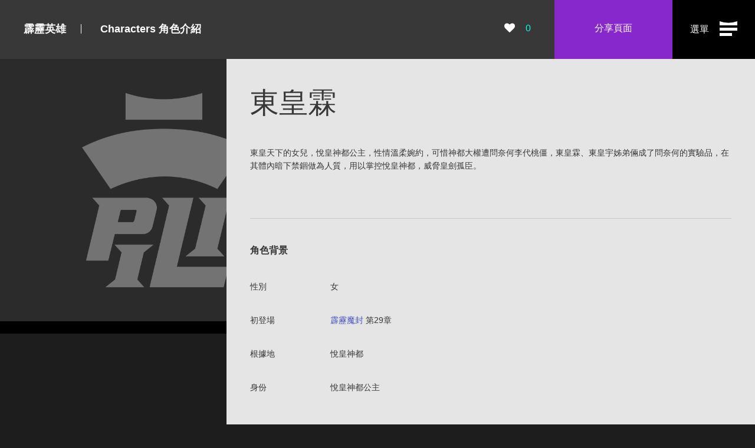

--- FILE ---
content_type: text/html; charset=UTF-8
request_url: https://www.pili.com.tw/role-view/donghuanlin/
body_size: 10959
content:
<!DOCTYPE html>
<html class="header-solo">
<head>
<meta charset="utf-8">
<title>東皇霖（霹靂系列） - 霹靂布袋戲角色人物介紹</title>
<meta http-equiv="X-UA-Compatible" content="IE=edge,requiresActiveX=true">
<meta name="viewport" content="width=device-width, initial-scale=1, maximum-scale=1, shrink-to-fit=no">
<link rel="stylesheet" href="/css/base.css" />
<!-- Google Tag Manager -->
<!--script>(function(w,d,s,l,i){w[l]=w[l]||[];w[l].push({'gtm.start':
new Date().getTime(),event:'gtm.js'});var f=d.getElementsByTagName(s)[0],
j=d.createElement(s),dl=l!='dataLayer'?'&l='+l:'';j.async=true;j.src=
'https://www.googletagmanager.com/gtm.js?id='+i+dl;f.parentNode.insertBefore(j,f);
})(window,document,'script','dataLayer','GTM-T6LKCSD');</script-->
<!-- End Google Tag Manager -->
</head>

<body ontouchstart="">
<!-- Google tag (gtag.js) -->
<script async src="https://www.googletagmanager.com/gtag/js?id=G-HDCJVFD0JM"></script>
<script>
  window.dataLayer = window.dataLayer || [];
  function gtag(){dataLayer.push(arguments);}
  gtag('js', new Date());
    gtag('config', 'G-HDCJVFD0JM');
  </script><!-- SCRIPT_NAME => /role-view.php -->
<!--  會員登入後資訊框，點會員姓名時會出現 -->
<div id="userinfo" class="ui_userinfo">
	<div class="ui_inner">
		<div class="row">
			<div class="col-12">
				<a class="btn btn-sm btn-block btn-dark my-2" href="/member-fansclub.php">Pilifan服務</a>
        <a class="btn btn-sm btn-block btn-dark my-2" href="https://events.pili.com.tw/Pilifan/app/" target="_blank" rel="noopener noreferrer">FAN好康</a>
                <a class="btn btn-sm btn-block btn-dark my-2" href="/login.php">登入</a>
        			</div>
		</div>
	</div>
</div>

<!-- pc主選單 -->
<header class="ui_masthead">
	<div class="ui_logo">
		<a class="ui_logo-link" href="/index.php">PILI 霹靂官方網站</a>
	</div>
	<nav class="ui_nav">
		<ul class="ui_nav-main">
			<!-- 目前所在的單元 .ui_nav-item 加上 active
				js-bignav-id 對應的是要展開的單元子選單 id -->
			<li class="ui_nav-item">
				<a class="ui_nav-link" href="javascript:;" js-bignav-id="cast">
					<span class="m_txt">霹靂英雄</span>
				</a>
			</li>
			<li class="ui_nav-item">
				<a class="ui_nav-link" href="javascript:;" js-bignav-id="series">
					<span class="m_txt">霹靂作品</span>
				</a>
			</li>
			<li class="ui_nav-item">
				<a class="ui_nav-link" href="javascript:;" js-bignav-id="news">
					<span class="m_txt">霹靂消息</span>
				</a>
			</li>
		</ul>
	</nav>
	<div class="ui_service">
		<a class="ui_service-link hover-pink" target="_blank" rel="noopener noreferrer" href="https://ec.pili.com.tw/">
			<span class="ico ico-shopcart-anim"><i class="ico-shopcart-lines"></i><i class="ico-shopcart"></i></span>
			<span class="m_txt">線上購物</span>
		</a>
		<a class="ui_service-link hover-cyan" target="_blank" rel="noopener noreferrer" href="https://play.pili.com.tw/">
			<i class="ico ico-circle-play mr-2"></i>
			<span class="m_txt">霹靂線上看</span>
		</a>

		<!--會員登入狀態-->
		<div class="ui_service-link ui_userlink" js-userlink="on"><!-- 已登入 js-userlink="on", 未登入 js-userlink="off" --> 
			<span class="m_user hover-pink" role="button" js-userinfo-toggle>
				<i class="ico ico-user"></i>
        <span class="m_name">會員</span> 
			</span>
		</div>
	</div>

	<a class="ui_nav-toggle" href="javascript:;" role="button">
		<span class="m_txt">選單</span>
		<i class="ico"><strong></strong><em></em><b></b></i>
	</a>
</header><!--/.ui_masthead-->


<!-- mobile主選單 -->
<header class="ui_mbhead">
	<div class="ui_bar">
		<div class="ui_logo">
			<a class="ui_logo-link" href="/index.php">PILI 霹靂官方網站</a>
		</div>

		<!-- 已登入 js-userlink="on", 未登入 js-userlink="off" --> 
		<div class="ui_service-link ui_userlink" js-userlink="on">
			<span class="m_user hover-pink" role="button" js-userinfo-toggle>
				<i class="ico ico-user"></i>
        <span class="m_name">會員</span> 
			</span>
		</div>

		<a class="ui_nav-toggle" href="javascript:;" role="button">
			<i class="ico"><strong></strong><em></em><b></b></i>
		</a>
	</div>
	
	<div class="ui_panel">
		<div class="ui_pane">
			
			<!--會員頭像+名稱-->
			<div class="ui_userbadge">
        				<a class="m_avatar" href="/login.php" alt="進行會員登入"> <!--點頭像進行會員登入-->
					<img class="m_img" src="/img/ui/avatar-logo.png">
				</a>
				<div class="m_meta">
					<div class="m_name text-white">Hello, 你好!</div>
					<!--div class="m_level text-cyan">道友</div-->
				</div>
        			</div>
			
			<!--主選單-->
			<nav class="ui_nav">
				<ul class="ui_nav-main">
					<!-- 目前所在的單元 .ui_nav-item 加上 active
						js-bignav-id 對應的是要展開的單元子選單 id -->
					<li class="ui_nav-item">
						<a class="ui_nav-link" href="javascript:;" js-bignav-id="cast">
							<span class="m_txt">霹靂英雄</span><i class="ico ico-thin-arrow-right"></i>
						</a>
					</li>
					<li class="ui_nav-item">
						<a class="ui_nav-link" href="javascript:;" js-bignav-id="series">
							<span class="m_txt">霹靂作品</span><i class="ico ico-thin-arrow-right"></i>
						</a>
					</li>
					<li class="ui_nav-item">
						<a class="ui_nav-link" href="javascript:;" js-bignav-id="news">
							<span class="m_txt">霹靂消息</span><i class="ico ico-thin-arrow-right"></i>
            </a>
					</li>
					<li class="ui_nav-item">
						<a class="ui_nav-link" href="javascript:;">
							<span class="m_txt">關於霹靂</span><i class="ico ico-right-dir"></i>
						</a>
						<ul class="ui_nav-submenu">
							<li class="ui_nav-item"><a class="ui_nav-link" href="/about.php">霹靂理念</a></li>
							<li class="ui_nav-item"><a class="ui_nav-link" href="/history.php">歷史沿革</a></li>
							<li class="ui_nav-item"><a class="ui_nav-link" href="/blog-browse.php">團隊園地</a></li>
							<li class="ui_nav-item"><a class="ui_nav-link" href="/corporate.php">霹靂版圖</a></li>
							<li class="ui_nav-item"><a class="ui_nav-link" href="/recruit.php">霹靂徵才</a></li>
							<li class="ui_nav-item"><a class="ui_nav-link" href="/investor.php?category=company">投資人資訊</a></li>
							<li class="ui_nav-item"><a class="ui_nav-link" href="/investor.php?category=finance">財務資訊</a></li>
							<li class="ui_nav-item"><a class="ui_nav-link" href="/investor.php?category=stock">股務資訊</a></li>
							<li class="ui_nav-item"><a class="ui_nav-link" href="/investor.php?category=csr">CSR社會責任</a></li>
						</ul>
					</li>
					<li class="ui_nav-item">
						<a class="ui_nav-link" href="javascript:;">
							<span class="m_txt">聯絡霹靂</span><i class="ico ico-right-dir"></i>
						</a>
						<ul class="ui_nav-submenu">
							<li class="ui_nav-item"><a class="ui_nav-link" href="/contact.php">聯絡我們</a></li>
              <li class="ui_nav-item"><a class="ui_nav-link" href="/retail-store.php">直營精品店</a></li>
              <li class="ui_nav-item"><a class="ui_nav-link" href="https://epili.taobao.com/">霹靂國際品牌館(淘寶)</a></li>
						</ul>
					</li>
					<li class="ui_nav-item">
						<a class="ui_nav-link" href="javascript:;">
							<span class="m_txt">會員中心</span><i class="ico ico-right-dir"></i>
						</a>
						<ul class="ui_nav-submenu">
							<!--非會員不可使用的連結 加上disabled 並移除網址-->
							<li class="ui_nav-item"><a class="ui_nav-link" href="https://sso.pili.com.tw/profile"><span class="m_txt">會員資料</span></a></li>
							<li class="ui_nav-item"><a class="ui_nav-link active" href="javascript:;"><span class="m_txt">Pilifan服務</span></a></li>
							<li class="ui_nav-item indent"><a class="ui_nav-link active" href="/member-fansclub.php">Pilifan資訊與制度</a></li>
              							<li class="ui_nav-item indent"><a class="ui_nav-link" href="/member-gift.php">年度贈品列表</a></li>
							<li class="ui_nav-item"><a class="ui_nav-link" href="/member-epaper.php"><span class="m_txt">電子報回顧</span></a></li>
              						</ul>
					</li>
					<li class="ui_nav-item">
						<a class="ui_nav-link" href="/index.php">
							<span class="m_txt">首頁</span>
						</a>
					</li>
				</ul>
			</nav>
		 
		
		</div><!--/.ui_pane-->
		
		<!--服務連結-->
		<div class="ui_service">
			<a class="ui_service-link bg-gray text-white hover-bg-gray-200 hover-black" target="_blank" rel="noopener noreferrer" href="https://play.pili.com.tw/">
				<i class="ico ico-circle-play mr-2"></i>
				<span class="m_txt">霹靂線上看</span>
			</a>
			<a class="ui_service-link bg-purple text-white hover-bg-gray-200 hover-purple" target="_blank" rel="noopener noreferrer" href="https://ec.pili.com.tw/">
				<span class="ico ico-shopcart-anim"><i class="ico-shopcart-lines"></i><i class="ico-shopcart"></i></span>
				<span class="m_txt">線上購物</span>
			</a>
		</div>
	</div>
</header><!--/.ui_mbhead-->


<!-- 單元子選單 - 英雄 -->
<div class="ui_bignav" id="bignav-cast">
	<div class="ui_taskbar">
		<div class="btn-back" role="button" js-bignav-close>
			<i class="ico ico-thin-arrow-left"></i>
		</div>
		<div class="ui_heading">霹靂英雄</div>
	</div>
	<div class="ui_content scrollbar">
		<div class="ui_fluid-cont">
			
			<!-- 單元子選單 - 霹靂英雄 - 角色介紹 -->
			<nav class="ui_section">
        <div class="d-flex justify-content-between mb-3">
					<h3 class="title-section h4 font-weight-bold">
						<span class="m_en">Characters</span>
						<span class="m_ch">角色介紹</span>
					</h3>
					<a class="btn hover-pink d-none d-md-block px-0" href="/role-browse.php"><!-- pc -->
						<span class="m_txt mr-1">探索全部</span>
						<i class="ico ico-thin-arrow-right"></i>
					</a>
				</div>
				
				<!-- 類別選單 -->
				<ul class="ui_chainlinks at-left mb-4" js-tabs-menu>
					<li class="ui_item">
						<a class="m_txt hover-cyan active" js-tabs-btn="rolelist1" href="javascript:;">熱門角色</a>
					</li>
					<li class="ui_item">
						<a class="m_txt hover-cyan" js-tabs-btn="rolelist2" href="javascript:;">當家台柱</a>
					</li>
				</ul>
				
                <!-- 熱門角色 rolelist1 -->
        <div js-tabs-page="rolelist1" class="ui_pokerlist swiper-container  overflow-lg-visible" js-swiper-option="at:any, loop:false, xs:2.2, sm:3.2, md:5.2, lg:6.2, xl:7.2">
            <ul class="ui_row swiper-wrapper">
                                <li class="ui_item swiper-slide">
                	<a class="ui_poker" href="/role-view/xuanlangbo/">                	    <div class="m_pic zoompic">
                                          	        <img src="https://www.pili.com.tw/img/role/240x278/xuanlangbo_1.jpg?v=1768466713" alt="宣朗伯">
                                          	    </div>
                	    <div class="m_entry"> 
                	        <div class="m_unit h-md-8 text-truncate">雜學</div>
                	        <h6 class="m_title text-truncate">宣朗伯</h6>
                	    </div>
                	</a>                </li>
                                <li class="ui_item swiper-slide">
                	<a class="ui_poker" href="/role-view/xuanjiwen/">                	    <div class="m_pic zoompic">
                                          	        <img src="https://www.pili.com.tw/img/role/240x278/xuanjiwen_1.jpg?v=1768466656" alt="宣幾文">
                                          	    </div>
                	    <div class="m_entry"> 
                	        <div class="m_unit h-md-8 text-truncate">雜學</div>
                	        <h6 class="m_title text-truncate">宣幾文</h6>
                	    </div>
                	</a>                </li>
                                <li class="ui_item swiper-slide">
                	<a class="ui_poker" href="/role-view/lingxichao/">                	    <div class="m_pic zoompic">
                                          	        <img src="https://www.pili.com.tw/img/role/240x278/lingxichao_1.jpg?v=1768466576" alt="靈悉潮">
                                          	    </div>
                	    <div class="m_entry"> 
                	        <div class="m_unit h-md-8 text-truncate">雜學</div>
                	        <h6 class="m_title text-truncate">靈悉潮</h6>
                	    </div>
                	</a>                </li>
                                <li class="ui_item swiper-slide">
                	<a class="ui_poker" href="/role-view/duwuyi/">                	    <div class="m_pic zoompic">
                                          	        <img src="https://www.pili.com.tw/img/role/240x278/duwuyi_1.jpg?v=1768466486" alt="獨無意">
                                          	    </div>
                	    <div class="m_entry"> 
                	        <div class="m_unit h-md-8 text-truncate">儒</div>
                	        <h6 class="m_title text-truncate">獨無意</h6>
                	    </div>
                	</a>                </li>
                                <li class="ui_item swiper-slide">
                	<a class="ui_poker" href="/role-view/fuchaoyi/">                	    <div class="m_pic zoompic">
                                          	        <img src="https://www.pili.com.tw/img/role/240x278/fuchaoyi_1.jpg?v=1768466457" alt="復朝伊">
                                          	    </div>
                	    <div class="m_entry"> 
                	        <div class="m_unit h-md-8 text-truncate">邪魔</div>
                	        <h6 class="m_title text-truncate">復朝伊</h6>
                	    </div>
                	</a>                </li>
                                <li class="ui_item swiper-slide">
                	<a class="ui_poker" href="/role-view/yezhifanying/">                	    <div class="m_pic zoompic">
                                          	        <img src="https://www.pili.com.tw/img/role/240x278/yezhifanying_1.jpg?v=1768466352" alt="夜之樊鶯">
                                          	    </div>
                	    <div class="m_entry"> 
                	        <div class="m_unit h-md-8 text-truncate">邪魔</div>
                	        <h6 class="m_title text-truncate">夜之樊鶯</h6>
                	    </div>
                	</a>                </li>
                                <li class="ui_item swiper-slide">
                	<a class="ui_poker" href="/role-view/longshou/">                	    <div class="m_pic zoompic">
                                          	        <img src="https://www.pili.com.tw/img/role/240x278/longshou_1.jpg?v=1762397584" alt="疏樓龍宿">
                                          	    </div>
                	    <div class="m_entry"> 
                	        <div class="m_unit h-md-8 text-truncate">儒</div>
                	        <h6 class="m_title text-truncate">疏樓龍宿</h6>
                	    </div>
                	</a>                </li>
                                <li class="ui_item swiper-slide">
                	<a class="ui_poker" href="/role-view/cuaiansa/">                	    <div class="m_pic zoompic">
                                          	        <img src="https://www.pili.com.tw/img/role/240x278/cuaiansa_1.jpg?v=1760602008" alt="姜嫄嬗易">
                                          	    </div>
                	    <div class="m_entry"> 
                	        <div class="m_unit h-md-8 text-truncate">邪魔</div>
                	        <h6 class="m_title text-truncate">姜嫄嬗易</h6>
                	    </div>
                	</a>                </li>
                                <li class="ui_item swiper-slide">
                	<a class="ui_poker" href="/role-view/shaonianyou/">                	    <div class="m_pic zoompic">
                                          	        <img src="https://www.pili.com.tw/img/role/240x278/shaonianyou_1.jpg?v=1760601789" alt="少年遊">
                                          	    </div>
                	    <div class="m_entry"> 
                	        <div class="m_unit h-md-8 text-truncate">雜學</div>
                	        <h6 class="m_title text-truncate">少年遊</h6>
                	    </div>
                	</a>                </li>
                                <li class="ui_item swiper-slide">
                	<a class="ui_poker" href="/role-view/qizhong/">                	    <div class="m_pic zoompic">
                                          	        <img src="https://www.pili.com.tw/img/role/240x278/qizhong_1.jpg?v=1760601545" alt="緝仲">
                                          	    </div>
                	    <div class="m_entry"> 
                	        <div class="m_unit h-md-8 text-truncate">雜學</div>
                	        <h6 class="m_title text-truncate">緝仲</h6>
                	    </div>
                	</a>                </li>
                            </ul>
        </div>

				<!-- 熱門角色 rolelist2 預設 .d-none -->
				<div js-tabs-page="rolelist2" class="ui_pokerlist swiper-container  overflow-lg-visible  d-none" js-swiper-option="at:any, loop:false, xs:2.2, sm:3.2, md:5.2, lg:6.2, xl:7.2">
            <ul class="ui_row swiper-wrapper">                <li class="ui_item swiper-slide">
                	<a class="ui_poker" href="/role-view/su/">
                	    <div class="m_pic zoompic">
                	        <img src="/img/role/240x278/su_1.jpg" alt="素還真">
                	    </div>
                	    <div class="m_entry"> 
                	        <div class="m_unit h-md-8 text-truncate">&nbsp;</div>
                	        <h6 class="m_title text-truncate">素還真</h6>
                	    </div>
                	</a>
                </li>                <li class="ui_item swiper-slide">
                	<a class="ui_poker" href="/role-view/shu/">
                	    <div class="m_pic zoompic">
                	        <img src="/img/role/240x278/shu_1.jpg" alt="一頁書">
                	    </div>
                	    <div class="m_entry"> 
                	        <div class="m_unit h-md-8 text-truncate">釋</div>
                	        <h6 class="m_title text-truncate">一頁書</h6>
                	    </div>
                	</a>
                </li>                <li class="ui_item swiper-slide">
                	<a class="ui_poker" href="/role-view/chai/">
                	    <div class="m_pic zoompic">
                	        <img src="/img/role/240x278/chai_1.jpg" alt="葉小釵">
                	    </div>
                	    <div class="m_entry"> 
                	        <div class="m_unit h-md-8 text-truncate">釋</div>
                	        <h6 class="m_title text-truncate">葉小釵</h6>
                	    </div>
                	</a>
                </li>            </ul>
        </div>
				
				<a class="btn btn-flat btn-black hover-pink d-block d-md-none mx-auto" href="/role-browse.php"><!-- mobile-->
					<span class="m_txt mr-1">探索全部</span>
					<i class="ico ico-thin-arrow-right"></i>
				</a>
			</nav><!--/.ui_section-->
			
			<div class="py-3"></div>
			<div class="py-3"></div>
			
			<!-- 單元子選單 - 霹靂英雄 - 門派組織 -->
			<nav class="ui_section">
        <div class="d-flex justify-content-between mb-4">
					<h3 class="title-section h4 font-weight-bold">
						<span class="m_en">Ideology</span>
						<span class="m_ch">思想流派</span>
					</h3>
					<a class="btn hover-pink d-none d-md-block px-0" href="/union-browse.php"><!-- pc -->
						<span class="m_txt mr-1">探索全部</span>
						<i class="ico ico-thin-arrow-right"></i>
					</a>
        </div>
					
        <div class="ui_unionlist swiper-container  overflow-lg-visible" js-swiper-option="at:md, loop:false, xs:2.2, sm:3.2, md:5, lg:5, xl:5">
            <ul class="ui_row swiper-wrapper">
                <li class="ui_item swiper-slide">
                    <a class="ui_unioncover" href="/union-browse/confu/" title="組織門派 - 儒">
                        <div class="m_bg bg-union-confu"><div class="m_descr">儒輝千古傳薪火</div></div>
                        <div class="m_overlay"></div>
                        <div class="m_badge">
                            <div class="m_unit">儒</div>
                            <i class="ico ico-union-confu"></i>
                        </div>
                    </a>
                </li> 
                <li class="ui_item swiper-slide">
                    <a class="ui_unioncover" href="/union-browse/tao/" title="組織門派 - 道">
                        <div class="m_bg bg-union-tao"><div class="m_descr">道臨天下化萬物</div></div>
                        <div class="m_overlay"></div>
                        <div class="m_badge">
                            <div class="m_unit">道</div>
                            <i class="ico ico-union-tao"></i>
                        </div>
                    </a>
                </li>
                <li class="ui_item swiper-slide">
                    <a class="ui_unioncover" href="/union-browse/buddha/" title="組織門派 - 釋">
                        <div class="m_bg bg-union-buddha"><div class="m_descr">佛慈照世渡眾生</div></div>
                        <div class="m_overlay"></div>
                        <div class="m_badge">
                            <div class="m_unit">釋</div>
                            <i class="ico ico-union-buddha"></i>
                        </div>
                    </a>
                </li>
                <li class="ui_item swiper-slide">
                    <a class="ui_unioncover" href="/union-browse/evil/" title="組織門派 - 邪魔">
                        <div class="m_bg bg-union-evil"><div class="m_descr">魔造血災滅天下</div></div>
                        <div class="m_overlay"></div>
                        <div class="m_badge">
                            <div class="m_unit">邪魔</div>
                            <i class="ico ico-union-evil"></i>
                        </div>
                    </a>
                </li>
                <li class="ui_item swiper-slide">
                    <a class="ui_unioncover" href="/union-browse/other/" title="組織門派 - 雜學">
                        <div class="m_bg bg-union-none"></div>
                        <div class="m_overlay"></div>
                        <div class="m_badge m_badge-none">
                            <div class="m_unit">雜學</div>
                        </div>
                    </a>
                </li>
            </ul>
        </div>

				<a class="btn btn-flat btn-black hover-pink d-block d-md-none mt-4 mx-auto" href="/union-browse.php"><!-- mobile-->
					<span class="m_txt mr-1">探索全部</span>
					<i class="ico ico-thin-arrow-right"></i>
				</a>
			</nav><!--/.ui_section-->
			
			<div class="py-3"></div>
			<div class="py-3"></div>

			<!-- 單元子選單 - 霹靂英雄 - 武器道具 -->
			<nav class="ui_section">
        <div class="d-flex justify-content-between mb-4">
					<h3 class="title-section h4 font-weight-bold">
						<span class="m_en">Weapons</span>
						<span class="m_ch">武器道具</span>
					</h3>
					<a class="btn hover-pink d-none d-md-block px-0" href="/weapon-browse.php"><!-- pc -->
						<span class="m_txt mr-1">探索全部</span>
						<i class="ico ico-thin-arrow-right"></i>
					</a>
        </div>
        <div class="ui_pokerlist swiper-container  overflow-lg-visible" js-swiper-option="at:any, loop:false, xs:2.2, sm:3.2, md:6.2, lg:7.2, xl:8.2">
  					<ul class="ui_row swiper-wrapper">
                    						<li class="ui_item swiper-slide">
    							<a class="ui_poker" href="/weapon-browse/劍/">
    							    <div class="m_pic zoompic">
    							        <img src="/img/weapon/640x741/1341802678.jpg" alt="劍">
    							    </div>
    							    <div class="m_entry"> 
    							        <h6 class="m_title text-truncate">劍</h6>
    							    </div>
    							</a>
    						</li>
                    						<li class="ui_item swiper-slide">
    							<a class="ui_poker" href="/weapon-browse/刀/">
    							    <div class="m_pic zoompic">
    							        <img src="/img/weapon/640x741/1495167759.jpg" alt="刀">
    							    </div>
    							    <div class="m_entry"> 
    							        <h6 class="m_title text-truncate">刀</h6>
    							    </div>
    							</a>
    						</li>
                    						<li class="ui_item swiper-slide">
    							<a class="ui_poker" href="/weapon-browse/槍/">
    							    <div class="m_pic zoompic">
    							        <img src="/img/weapon/640x741/1374547127.jpg" alt="槍">
    							    </div>
    							    <div class="m_entry"> 
    							        <h6 class="m_title text-truncate">槍</h6>
    							    </div>
    							</a>
    						</li>
                    						<li class="ui_item swiper-slide">
    							<a class="ui_poker" href="/weapon-browse/特殊/">
    							    <div class="m_pic zoompic">
    							        <img src="/img/weapon/640x741/1374562789.jpg" alt="特殊">
    							    </div>
    							    <div class="m_entry"> 
    							        <h6 class="m_title text-truncate">特殊</h6>
    							    </div>
    							</a>
    						</li>
                    						<li class="ui_item swiper-slide">
    							<a class="ui_poker" href="/weapon-browse/弓/">
    							    <div class="m_pic zoompic">
    							        <img src="/img/weapon/640x741/1529394464.jpg" alt="弓">
    							    </div>
    							    <div class="m_entry"> 
    							        <h6 class="m_title text-truncate">弓</h6>
    							    </div>
    							</a>
    						</li>
                    						<li class="ui_item swiper-slide">
    							<a class="ui_poker" href="/weapon-browse/樂器/">
    							    <div class="m_pic zoompic">
    							        <img src="/img/weapon/640x741/1520577031.jpg" alt="樂器">
    							    </div>
    							    <div class="m_entry"> 
    							        <h6 class="m_title text-truncate">樂器</h6>
    							    </div>
    							</a>
    						</li>
                    						<li class="ui_item swiper-slide">
    							<a class="ui_poker" href="/weapon-browse/箭/">
    							    <div class="m_pic zoompic">
    							        <img src="/img/weapon/640x741/1509431043.jpg" alt="箭">
    							    </div>
    							    <div class="m_entry"> 
    							        <h6 class="m_title text-truncate">箭</h6>
    							    </div>
    							</a>
    						</li>
                    						<li class="ui_item swiper-slide">
    							<a class="ui_poker" href="/weapon-browse/拂塵/">
    							    <div class="m_pic zoompic">
    							        <img src="/img/weapon/640x741/1495176746.jpg" alt="拂塵">
    							    </div>
    							    <div class="m_entry"> 
    							        <h6 class="m_title text-truncate">拂塵</h6>
    							    </div>
    							</a>
    						</li>
                  					</ul>
        </div>
                
				<a class="btn btn-flat btn-black hover-pink d-block d-md-none mx-auto" href="/weapon-browse.php"><!-- mobile-->
					<span class="m_txt mr-1">探索全部</span>
					<i class="ico ico-thin-arrow-right"></i>
				</a>
			</nav><!--/.ui_section-->
      
			<div class="py-3"></div>
			<div class="py-3"></div>

			<!-- 單元子選單 - 霹靂英雄 - 桌布資源 -->
			<nav class="ui_section">
        <div class="d-flex justify-content-between mb-4">
					<h3 class="title-section h4 font-weight-bold">
						<span class="m_en">Wallpaper</span>
						<span class="m_ch">桌布資源</span>
					</h3>
					<a class="btn hover-pink d-none d-md-block px-0" href="/wallpaper-browse.php"><!-- pc -->
						<span class="m_txt mr-1">探索全部</span>
						<i class="ico ico-thin-arrow-right"></i>
					</a>
        </div>        <div class="ui_pokerlist swiper-container  overflow-lg-visible" js-swiper-option="at:any, loop:false, xs:2.2, sm:3.2, md:6.2, lg:7.2, xl:8.2">
  					<ul class="ui_row swiper-wrapper">
                    						<li class="ui_item swiper-slide">
    							<a class="ui_poker" href="/img/wallpaper/pw02028.jpg" download="霹靂系列_桌布下載_宣幾文.jpg">
    							    <div class="m_pic zoompic">
    							        <img src="/img/wallpaper/pw02028.jpg" alt="宣幾文">
    							    </div>
    							    <div class="m_entry"> 
    							        <h6 class="m_title text-truncate">宣幾文</h6>
    							    </div>
    							</a>
    						</li>
                    						<li class="ui_item swiper-slide">
    							<a class="ui_poker" href="/img/wallpaper/pw02027.jpg" download="霹靂系列_桌布下載_夜之樊鶯.jpg">
    							    <div class="m_pic zoompic">
    							        <img src="/img/wallpaper/pw02027.jpg" alt="夜之樊鶯">
    							    </div>
    							    <div class="m_entry"> 
    							        <h6 class="m_title text-truncate">夜之樊鶯</h6>
    							    </div>
    							</a>
    						</li>
                    						<li class="ui_item swiper-slide">
    							<a class="ui_poker" href="/img/wallpaper/pw02026.jpg" download="霹靂系列_桌布下載_瀟湘水雲.jpg">
    							    <div class="m_pic zoompic">
    							        <img src="/img/wallpaper/pw02026.jpg" alt="瀟湘水雲">
    							    </div>
    							    <div class="m_entry"> 
    							        <h6 class="m_title text-truncate">瀟湘水雲</h6>
    							    </div>
    							</a>
    						</li>
                    						<li class="ui_item swiper-slide">
    							<a class="ui_poker" href="/img/wallpaper/pw02025.jpg" download="霹靂系列_桌布下載_復朝伊.jpg">
    							    <div class="m_pic zoompic">
    							        <img src="/img/wallpaper/pw02025.jpg" alt="復朝伊">
    							    </div>
    							    <div class="m_entry"> 
    							        <h6 class="m_title text-truncate">復朝伊</h6>
    							    </div>
    							</a>
    						</li>
                    						<li class="ui_item swiper-slide">
    							<a class="ui_poker" href="/img/wallpaper/pw02024.jpg" download="霹靂系列_桌布下載_靈悉潮.jpg">
    							    <div class="m_pic zoompic">
    							        <img src="/img/wallpaper/pw02024.jpg" alt="靈悉潮">
    							    </div>
    							    <div class="m_entry"> 
    							        <h6 class="m_title text-truncate">靈悉潮</h6>
    							    </div>
    							</a>
    						</li>
                    						<li class="ui_item swiper-slide">
    							<a class="ui_poker" href="/img/wallpaper/pw02023.jpg" download="霹靂系列_桌布下載_白城輿.jpg">
    							    <div class="m_pic zoompic">
    							        <img src="/img/wallpaper/pw02023.jpg" alt="白城輿">
    							    </div>
    							    <div class="m_entry"> 
    							        <h6 class="m_title text-truncate">白城輿</h6>
    							    </div>
    							</a>
    						</li>
                    						<li class="ui_item swiper-slide">
    							<a class="ui_poker" href="/img/wallpaper/pw02022.jpg" download="霹靂系列_桌布下載_影法師.jpg">
    							    <div class="m_pic zoompic">
    							        <img src="/img/wallpaper/pw02022.jpg" alt="影法師">
    							    </div>
    							    <div class="m_entry"> 
    							        <h6 class="m_title text-truncate">影法師</h6>
    							    </div>
    							</a>
    						</li>
                    						<li class="ui_item swiper-slide">
    							<a class="ui_poker" href="/img/wallpaper/pw02021.jpg" download="霹靂系列_桌布下載_風之痕.jpg">
    							    <div class="m_pic zoompic">
    							        <img src="/img/wallpaper/pw02021.jpg" alt="風之痕">
    							    </div>
    							    <div class="m_entry"> 
    							        <h6 class="m_title text-truncate">風之痕</h6>
    							    </div>
    							</a>
    						</li>
                    						<li class="ui_item swiper-slide">
    							<a class="ui_poker" href="/img/wallpaper/pw02020.jpg" download="霹靂系列_桌布下載_疏樓龍宿.jpg">
    							    <div class="m_pic zoompic">
    							        <img src="/img/wallpaper/pw02020.jpg" alt="疏樓龍宿">
    							    </div>
    							    <div class="m_entry"> 
    							        <h6 class="m_title text-truncate">疏樓龍宿</h6>
    							    </div>
    							</a>
    						</li>
                    						<li class="ui_item swiper-slide">
    							<a class="ui_poker" href="/img/wallpaper/pw02019.jpg" download="霹靂系列_桌布下載_離人公子.jpg">
    							    <div class="m_pic zoompic">
    							        <img src="/img/wallpaper/pw02019.jpg" alt="離人公子">
    							    </div>
    							    <div class="m_entry"> 
    							        <h6 class="m_title text-truncate">離人公子</h6>
    							    </div>
    							</a>
    						</li>
                  					</ul>
        </div>        
				<a class="btn btn-flat btn-black hover-pink d-block d-md-none mx-auto" href="/wallpaper-browse.php"><!-- mobile-->
					<span class="m_txt mr-1">探索全部</span>
					<i class="ico ico-thin-arrow-right"></i>
				</a>
			</nav><!--/.ui_section-->
		
		</div>
	</div>
</div><!--/#bignav-cast-->


<!-- 單元子選單 - 作品 -->
<div class="ui_bignav" id="bignav-series">
	<div class="ui_taskbar">
		<div class="btn-back" role="button" js-bignav-close>
			<i class="ico ico-thin-arrow-left"></i>
		</div>
		<div class="ui_heading">霹靂作品</div>
	</div>
	<div class="ui_content scrollbar">
		<div class="ui_fluid-cont">
			
      <!-- 單元選單 - 霹靂作品 - 劇集系列 -->
			<nav class="ui_section">
        <div class="d-flex justify-content-between align-items-center mb-4">
					<h3 class="title-section h4 font-weight-bold">
						<span class="m_en">PILI Series</span>
						<span class="m_ch">劇集作品</span>
					</h3>
					<a class="btn btn-flat btn-purple hover-bg-white hover-purple d-none d-md-inline-block" href="/series.php"><!-- pc -->
						<span class="m_txt mr-1">劇集快訊</span>
						<i class="ico ico-thin-arrow-right"></i>
					</a>
        </div>
        <div class="ui_episodelist">
            <ul class="ui_row">
                <li class="ui_item">
                    <a class="ui_episodeitem" href="/series-browse/pili/">
                        <div class="m_pic zoompic">
                            <img src="/img/ui/drama-tv-thumb.jpg?v=20251015" alt="霹靂系列">
                        </div>
                        <div class="m_entry">
                            <div class="m_title h5 text-truncate">霹靂系列</div>
                        </div>
                    </a>
                </li>
                <!--li class="ui_item">
                    <a class="ui_episodeitem" href="/series-browse/fantasy/">
                        <div class="m_pic zoompic">
                            <img src="/img/ui/drama-fantasy-thumb.jpg" alt="霹靂英雄戰紀">
                        </div>
                        <div class="m_entry">
                            <div class="m_title h5 text-truncate">霹靂英雄戰紀</div>
                        </div>
                    </a>
                </li-->
                <li class="ui_item">
                    <a class="ui_episodeitem" href="/series-browse/tbf/">
                        <div class="m_pic zoompic">
                            <img src="/img/ui/drama-thunderbolt-thumb.jpg?v=250217" alt="Thunderbolt Fantasy">
                        </div>
                        <div class="m_entry">
                            <div class="m_title h5 text-truncate">Thunderbolt Fantasy</div>
                        </div>
                    </a>
                </li>
                <li class="ui_item">
                    <a class="ui_episodeitem" href="https://www.youtube.com/channel/UCtErwZafU6qzgWLCAjUk1-Q" target="_blank" rel="noopener noreferrer">
                        <div class="m_pic zoompic">
                            <img src="/img/ui/drama-youth-thumb.jpg" alt="天生我才怎麼用">
                        </div>
                        <div class="m_entry">
                            <div class="m_title h5 text-truncate">天生我才怎麼用</div>
                        </div>
                    </a>
                </li>
                <li class="ui_item">
                    <a class="ui_episodeitem" href="/series-browse/kids/">
                        <div class="m_pic zoompic">
                            <img src="/img/ui/drama-kids-thumb.jpg" alt="仙界小霹靂">
                        </div>
                        <div class="m_entry">
                            <div class="m_title h5 text-truncate">仙界小霹靂</div>
                        </div>
                    </a>
                </li>
                <li class="ui_item">
                    <a class="ui_episodeitem" href="/series-browse/other/">
                        <div class="m_pic zoompic">
                            <img src="/img/ui/drama-others-thumb.jpg" alt="其他">
                        </div>
                        <div class="m_entry">
                            <div class="m_title h5 text-truncate">其他</div>
                        </div>
                    </a>
                </li>
            </ul>
        </div>
                
				<a class="btn btn-flat btn-purple hover-bg-white hover-purple d-block d-md-none mx-auto" href="/series.php"> <!-- mobile -->
					<span class="m_txt mr-1">劇集快訊</span>
					<i class="ico ico-thin-arrow-right"></i>
				</a>
			</nav><!--/.ui_section-->
            
      <div class="py-3"></div>
      <div class="py-3"></div>
            
      <!-- 單元選單 - 霹靂作品 - 電影 -->
			<nav class="ui_section">
        <div class="d-flex justify-content-start mb-4">
					<h3 class="title-section h4 font-weight-bold">
						<span class="m_en">PILI Movies</span>
						<span class="m_ch">電影作品</span>
					</h3>
        </div>
        <div class="ui_episodelist">
            <ul class="ui_row">
                <li class="ui_item">
                    <a class="ui_episodeitem" href="https://thunderboltfantasy.com.tw/session_final/" target="_blank" rel="noopener noreferrer">
                        <div class="m_pic zoompic">
                            <img src="/img/ui/film-thunderbolt-fantasy-final-thumb.jpg" alt="Thunderbolt Fantasy 東離劍遊紀 最終章">
                        </div>
                        <div class="m_entry">
                            <div class="m_title h5 text-truncate">Thunderbolt Fantasy 東離劍遊紀 最終章</div>
                        </div>
                    </a>
                </li>
                <li class="ui_item">
                    <a class="ui_episodeitem" href="/film-su.php" target="_blank" rel="noopener noreferrer">
                        <div class="m_pic zoompic">
                            <img src="/img/ui/film-su-thumb.jpg" alt="素還真">
                        </div>
                        <div class="m_entry">
                            <div class="m_title h5 text-truncate">素還真</div>
                        </div>
                    </a>
                </li>
                <li class="ui_item">
                    <a class="ui_episodeitem" href="/film-arti.php">
                        <div class="m_pic zoompic">
                            <img src="/img/ui/film-the-arti-thumb.jpg" alt="奇人密碼">
                        </div>
                        <div class="m_entry">
                            <div class="m_title h5 text-truncate">奇人密碼</div>
                        </div>
                    </a>
                </li>
                <li class="ui_item">
                    <a class="ui_episodeitem" href="/film-sacred-stone.php">
                        <div class="m_pic zoompic">
                            <img src="/img/ui/film-the-legend-of-the-sacred-stone-thumb.jpg" alt="聖石傳說">
                        </div>
                        <div class="m_entry">
                            <div class="m_title h5 text-truncate">聖石傳說</div>
                        </div>
                    </a>
                </li>
                <li class="ui_item">
                    <a class="ui_episodeitem" href="https://thunderboltfantasy.com.tw/SwordLifeDeath/" target="_blank" rel="noopener noreferrer">
                        <div class="m_pic zoompic">
                            <img src="/img/ui/film-thunderbolt-fantasy-thumb.jpg" alt="Thunderbolt Fantasy 生死一劍">
                        </div>
                        <div class="m_entry">
                            <div class="m_title h5 text-truncate">Thunderbolt Fantasy 生死一劍</div>
                        </div>
                    </a>
                </li>
                <li class="ui_item">
                    <a class="ui_episodeitem" href="https://thunderboltfantasy.com.tw/seiyuugenka/" target="_blank" rel="noopener noreferrer">
                        <div class="m_pic zoompic">
                            <img src="/img/ui/film-thunderbolt-fantasy2-thumb.jpg" alt="Thunderbolt Fantasy 西幽玹歌">
                        </div>
                        <div class="m_entry">
                            <div class="m_title h5 text-truncate">Thunderbolt Fantasy 西幽玹歌</div>
                        </div>
                    </a>
                </li>
            </ul>
        </div>
			</nav><!--/.ui_section-->
            
		</div>
	</div>
</div><!--/#bignav-series-->


<!-- 單元子選單 - 消息 -->
<div class="ui_bignav" id="bignav-news">
	<div class="ui_taskbar">
		<div class="btn-back" role="button" js-bignav-close>
			<i class="ico ico-thin-arrow-left"></i>
		</div>
		<div class="ui_heading">霹靂消息</div>
	</div>
	<div class="ui_content scrollbar">
		<div class="ui_fluid-cont">			
			<!-- 單元子選單 - 霹靂消息 -->
			<nav class="ui_section">
        <div class="d-flex justify-content-between mb-3">
					<h3 class="title-section h4 font-weight-bold">
						<span class="m_en">News</span>
						<span class="m_ch">新聞快訊</span>
					</h3>
					<a class="btn hover-pink d-none d-md-block px-0" href="/news-browse.php"><!-- pc -->
						<span class="m_txt mr-1">探索全部</span>
						<i class="ico ico-thin-arrow-right"></i>
					</a>
				</div>
				
				<h4 class="text-cyan mb-4">焦點新聞</h4>
				
				<!-- 列表 -->
				<div class="ui_newslist">
					<ul class="ui_row">
            						<li class="ui_item">
							<a class="ui_newsitem" href="/news-view/202512291651153788845/">
							    <figure class="m_pic">
							        <img src="/img/news/548x316/202512291651153788845.jpg" alt="2026雲林布袋戲日暨傳藝之魂：黃海岱與戲偶之道特展開展">
							    </figure>
							    <div class="m_unit h5 h-md-8 text-blue-light">公告</div>
							    <div class="m_date h5 h-md-8">2025.12.30</div>
							    <h5 class="m_title h5 h-md-7">2026雲林布袋戲日暨傳藝之魂：黃海岱與戲偶之道特展開展</h5>
							    <i class="ico ico-thin-arrow-right"></i>
							</a>
						</li>
            						<li class="ui_item">
							<a class="ui_newsitem" href="/news-view/202511251106412242990/">
							    <figure class="m_pic">
							        <img src="/img/news/548x316/202511251106412242990.jpg" alt="2026【Pilifan】《阿契努斯》《年幾何》《岳雲深》官會成立公告">
							    </figure>
							    <div class="m_unit h5 h-md-8 text-blue-light">公告</div>
							    <div class="m_date h5 h-md-8">2025.12.11</div>
							    <h5 class="m_title h5 h-md-7">2026【Pilifan】《阿契努斯》《年幾何》《岳雲深》官會成立公告</h5>
							    <i class="ico ico-thin-arrow-right"></i>
							</a>
						</li>
            					</ul>
				</div>
				
				<a class="btn btn-flat btn-black hover-pink d-block d-md-none mx-auto" href="/news-browse.php"><!-- mobile-->
					<span class="m_txt mr-1">探索全部</span>
					<i class="ico ico-thin-arrow-right"></i>
				</a>
			</nav><!--/.ui_section-->
			
			
			<div class="py-3"></div>
			<div class="py-3"></div>
						
			<!-- 單元子選單 - 專欄文章 -->
			<nav class="ui_section">
                <div class="d-flex justify-content-between mb-3">
					<h3 class="title-section h4 font-weight-bold">
						<span class="m_en">Features</span>
						<span class="m_ch">專欄文章</span>
					</h3>
					<a class="btn hover-pink d-none d-md-block px-0" href="/feature-browse.php"><!-- pc -->
						<span class="m_txt mr-1">探索全部</span>
						<i class="ico ico-thin-arrow-right"></i>
					</a>
				</div>
				
				<h4 class="text-cyan mb-4">精選專欄</h4>
				
				<!-- 列表 -->
				<div class="ui_newslist">
					<ul class="ui_row">
            						<li class="ui_item">
							<a class="ui_newsitem" href="https://talkacemedia.com/article/4130" target="_blank" rel="noopener noreferrer">
							    <figure class="m_pic">
							        <img src="/img/feature/860x540/10.jpg" alt="《刀說異數》、《東離劍遊紀》大獲成功！黃政嘉扭轉霹靂形象 投資音樂節目、影視作品">
							    </figure>
							    <div class="m_unit h5 h-md-8 text-cyan">專欄</div>
							    <div class="m_date h5 h-md-8">2024.08.15</div>
							    <h5 class="m_title h5 h-md-7">《刀說異數》、《東離劍遊紀》大獲成功！黃政嘉扭轉霹靂形象 投資音樂節目、影視作品</h5>
							    <i class="ico ico-thin-arrow-right"></i>
							</a>
						</li>
            					</ul>
				</div>
				
				<a class="btn btn-flat btn-black hover-pink d-block d-md-none mx-auto" href="/feature-browse.php"><!-- mobile-->
					<span class="m_txt mr-1">探索全部</span>
					<i class="ico ico-thin-arrow-right"></i>
				</a>
			</nav><!--/.ui_section-->
			
		</div>	</div>
</div><!--/#bignav-news-->
<div class="ui_mastbody overflow-visible"><!-- overflow-visible必填，因為此頁有position:sticky物件 -->

	<!-- work內頁 -->
	<div class="ui_work-view">

		<!-- 上方單元標題區塊 -->
		<div class="ui_work-view-taskbar">
			<div class="row">
				<div class="col">
					<!--單元麵包屑-->
					<nav class="breadcrumb-lg ui_paddingtop">
						<!--設定 js-bignav-id="cast" 可以打開單元下拉選單-->
						<span class="m_item"><a js-bignav-id="cast" href="javascript:;">霹靂英雄</a></span>
						<span class="m_item"><a href="/role-browse.php">Characters 角色介紹</a></span>
					</nav>
				</div>

				<div class="col-auto col-md-5 text-right">
					<div class="row">
						<div class="col">
							<!-- 瀏覽數 -->
							<div class="ui_viewcount ui_paddingtop">
								<span class="sr-only">瀏覽數：</span>
								<i class="ico ico-heart mr-1 mr-lg-3"></i>
								<span class="m_txt">0</span>
							</div>
						</div>
	
						<div class="col-auto d-none d-lg-block">
							<!-- 內頁右上分享大按鈕 .ui_taskbarshare pc才會出現--> 
							              <div class="ui_taskbarshare ui_paddingtop">
								<span class="ui_socialiconlist">
									  									<a class="ui_item hover-text" href="javascript:;" onclick="javascript: window.open('https://www.facebook.com/sharer/sharer.php?u=' + encodeURIComponent(document.URL) + '&t=' + encodeURIComponent(document.title)); return false;" title="Facebook"><i class="ico ico-social-fb"></i><span class="sr-only">Facebook</span></a>
  									<a class="ui_item hover-text" href="javascript:;" onclick="javascript: window.open('https://lineit.line.me/share/ui?url=' + encodeURIComponent(document.URL) + '&text=' + encodeURIComponent(document.title)); return false;" title="LINE"><i class="ico ico-social-line"></i><span class="sr-only">LINE</span></a>
  									<a class="ui_item hover-text" href="javascript:;" onclick="javascript: window.open('https://weibo.cn/ext/share?rt=' + encodeURIComponent(document.title) + '&ru=' + encodeURIComponent(document.URL)); return false;" title="新浪微博"><i class="ico ico-social-weibo"></i><span class="sr-only">新浪微博</span></a>
  									<a class="ui_item hover-text" href="javascript:;" onclick="javascript: window.open('https://twitter.com/intent/tweet?text=%20Check%20up%20this%20awesome%20content' + encodeURIComponent(document.title) + ':%20 ' + encodeURIComponent(document.URL)); return false;" title="Twitter"><i class="ico ico-social-twitter"></i><span class="sr-only">Twitch</span></a>								</span>
								<span class="m_toggle">分享頁面</span> 
							</div>						</div>
					</div>
				</div>
			</div>
		</div><!--/.ui_work-view-taskbar-->

		<!-- 代表圖區塊 -->
		<div class="ui_work-view-poster">
			
			<!-- gallery輪播，可單張、多張 -->
			<div class="ui_gallery swiper-container" js-swiper-option="at:any, loop:false, xs:1, sm:1, md:1, lg:1, xl:1, pagination:poster">
				<div class="ui_row swiper-wrapper">
                    <div class="ui_item swiper-slide"><img src="/img/ui/null-pili.png" alt=""></div>
          				</div>
				<!-- 綁定js-swiper-pagination -->
				<div class="ui_pagination-bullet" js-swiper-pagination="poster"></div>
			</div>
			
			<!-- 
			class="ui_slogan1" - 角色內頁 => 詩號 + 一段文字 + 派別家徽
			class="ui_slogan2" - 武器內頁/劇集/電影作品內頁 => 一段文字
			class="ui_slogan3" - 組織內頁 => 派別家徽
			-->
			<div class="ui_slogan2">
        				<div class="ui_badge">
					<div class="ui_union-icon">
						<!-- 四種派別家徽 -
							儒 - <i class="ico ico-union-confu"></i>
							道 - <i class="ico ico-union-tao"></i>
							佛 - <i class="ico ico-union-buddha"></i>
							邪 - <i class="ico ico-union-evil"></i>
						-->
						<i class="ico ico-union-"></i>
					</div>
				</div>
				<!--div class="ui_audio">
					<a href="javascript:;" title="播放詩號" role="button"><i class="ico ico-sound-on"></i></a>
				</div-->
			</div>
		</div><!--/.ui_work-view-poster-->

		<!-- 內容區塊 -->
		<article class="ui_work-view-detail bg-gray-200 text-gray-600">
			<div class="ui_work-view-detail-inner">
				<div class="ui_introd">
					
					<!-- 內頁大標 -->
					<h1 class="title-work display-1 h-md-1">東皇霖</h1>

					<!-- 介紹文 -->
					<div class="m_descr">
						<p>東皇天下的女兒，悅皇神都公主，性情溫柔婉約，可惜神都大權遭問奈何李代桃僵，東皇霖、東皇宇姊弟倆成了問奈何的實驗品，在其體內暗下禁錮做為人質，用以掌控悅皇神都，威脅皇劍孤臣。</p>
					</div>
					
					<div class="mt-3 text-center text-lg-right">
						<div class="ui_inlineshare my-3">
	
							<span class="ui_inlineshare-fanpage ui_socialiconlist">
                                							</span>
	
							<span class="ui_inlineshare-feeds ui_socialiconlist d-inline-block d-lg-none"><!--mobile才會出現-->
								<span class="ui_item ui_toggle" role="button">
									<i class="ico ico-share"></i>
									<span class="m_txt">社群分享</span>
								</span>
								<span class="ui_list">
									  									<a class="ui_item hover-text" href="javascript:;" onclick="javascript: window.open('https://www.facebook.com/sharer/sharer.php?u=' + encodeURIComponent(document.URL) + '&t=' + encodeURIComponent(document.title)); return false;" title="Facebook"><i class="ico ico-social-fb"></i><span class="sr-only">Facebook</span></a>
  									<a class="ui_item hover-text" href="javascript:;" onclick="javascript: window.open('https://lineit.line.me/share/ui?url=' + encodeURIComponent(document.URL) + '&text=' + encodeURIComponent(document.title)); return false;" title="LINE"><i class="ico ico-social-line"></i><span class="sr-only">LINE</span></a>
  									<a class="ui_item hover-text" href="javascript:;" onclick="javascript: window.open('https://weibo.cn/ext/share?rt=' + encodeURIComponent(document.title) + '&ru=' + encodeURIComponent(document.URL)); return false;" title="新浪微博"><i class="ico ico-social-weibo"></i><span class="sr-only">新浪微博</span></a>
  									<a class="ui_item hover-text" href="javascript:;" onclick="javascript: window.open('https://twitter.com/intent/tweet?text=%20Check%20up%20this%20awesome%20content' + encodeURIComponent(document.title) + ':%20 ' + encodeURIComponent(document.URL)); return false;" title="Twitter"><i class="ico ico-social-twitter"></i><span class="sr-only">Twitch</span></a>								</span>
							</span>
						</div> 
					</div>
				</div><!--/.ui_introd-->
				
				<div class="ui_detail">
					
					<div class="hr bg-gray-300 my-7"></div>
					
					<h3 class="title-row h5 font-weight-bold">角色背景</h3>
					
          					<div class="row ui_specs">
					    <div class="col-3 col-md-2">
					        <h5>性別</h5>
					    </div>
					    <div class="col col-xl-9">
					        <p>女</p>
					    </div>
					</div>
          					<div class="row ui_specs">
					    <div class="col-3 col-md-2">
					        <h5>初登場</h5>
					    </div>
					    <div class="col col-xl-9">
					        <p><span class="text-blue"><a title="劇集連結 - 霹靂魔封" href="https://www.pili.com.tw/drama-view/pili/1542592262/">霹靂魔封</a></span> 第29章</p>
					    </div>
					</div>
                                        					<div class="row ui_specs">
					    <div class="col-3 col-md-2">
					        <h5>根據地</h5>
					    </div>
					    <div class="col col-xl-9">
					        <p>悅皇神都</p>
					    </div>
					</div>
                    					<div class="row ui_specs">
					    <div class="col-3 col-md-2">
					        <h5>身份</h5>
					    </div>
					    <div class="col col-xl-9">
					        <p>悅皇神都公主</p>
					    </div>
					</div>
                    
					          
					<!-- /39952920/newpili_sa_pageview -->
					<div id='div-gpt-ad-1766483604639-0' style='min-width: 300px; min-height: 300px; max-width: fit-content; margin-left: auto; margin-right: auto;'>
						<script>
							googletag.cmd.push(function() { googletag.display('div-gpt-ad-1766483604639-0'); });
						</script>
					</div>
          <!-- /39952920/newpili_mb_characters_background  -->
          <!--div id='div-gpt-ad-1648446330705-0' style='min-width: 300px; min-height: 250px; margin: 0 auto;'>
            <script>
              googletag.cmd.push(function() { googletag.display('div-gpt-ad-1648446330705-0'); });
            </script>
          </div-->
					
          					
          
					
					
          					<h3 class="title-row h5 font-weight-bold">人物關係</h3>
										<div class="row ui_specs">
						<div class="col-12 col-xs-3 col-md-2 mb-2"><!--因為有角色列表，注意 grid 設定不同--> 
							<h5>父母</h5>
						</div>
						<div class="col-12 col-xs-9 col-md-10"> 
							<div class="ui_pokerlist swiper-container  overflow-visible" js-swiper-option="at:md, loop:false, xs:2.2, sm:3.2, md:3.2, lg:3.2, xl:3.2">
								<ul class="ui_row swiper-wrapper">
																		<li class="ui_item swiper-slide">
										<a class="ui_poker" href="/role-view/donghuantianxia/">										    <!--div class="m_pic zoompic">
                            										        <img src="/img/ui/null-pili.png" alt="東皇天下">
                            										    </div-->
										    <div class="m_entry"> 
										        <div class="m_unit h-md-8 text-truncate">&nbsp;</div>
										        <h6 class="m_title text-truncate">東皇天下 <span class="text-green-light">[父]</span></h6>
										    </div>
										</a>									</li>
                  									<li class="ui_item swiper-slide">
										<div class="ui_poker">										    <!--div class="m_pic zoompic">
                            										        <img src="/img/ui/null-pili.png" alt="慈后">
                            										    </div-->
										    <div class="m_entry"> 
										        <div class="m_unit h-md-8 text-truncate">&nbsp;</div>
										        <h6 class="m_title text-truncate">慈后 <span class="text-green-light">[母]</span></h6>
										    </div>
										</div>									</li>
                  								</ul>
						   </div><!--/.ui_pokerlist-->
						</div>
					</div>					<div class="row ui_specs">
						<div class="col-12 col-xs-3 col-md-2 mb-2"><!--因為有角色列表，注意 grid 設定不同--> 
							<h5>兄弟</h5>
						</div>
						<div class="col-12 col-xs-9 col-md-10"> 
							<div class="ui_pokerlist swiper-container  overflow-visible" js-swiper-option="at:md, loop:false, xs:2.2, sm:3.2, md:3.2, lg:3.2, xl:3.2">
								<ul class="ui_row swiper-wrapper">
																		<li class="ui_item swiper-slide">
										<div class="ui_poker">										    <!--div class="m_pic zoompic">
                            										        <img src="/img/ui/null-pili.png" alt="東皇宇">
                            										    </div-->
										    <div class="m_entry"> 
										        <div class="m_unit h-md-8 text-truncate">&nbsp;</div>
										        <h6 class="m_title text-truncate">東皇宇 <span class="text-green-light">[弟]</span></h6>
										    </div>
										</div>									</li>
                  								</ul>
						   </div><!--/.ui_pokerlist-->
						</div>
					</div>					<div class="row ui_specs">
						<div class="col-12 col-xs-3 col-md-2 mb-2"><!--因為有角色列表，注意 grid 設定不同--> 
							<h5>姐妹</h5>
						</div>
						<div class="col-12 col-xs-9 col-md-10"> 
							<div class="ui_pokerlist swiper-container  overflow-visible" js-swiper-option="at:md, loop:false, xs:2.2, sm:3.2, md:3.2, lg:3.2, xl:3.2">
								<ul class="ui_row swiper-wrapper">
																		<li class="ui_item swiper-slide">
										<a class="ui_poker" href="/role-view/donghuanxuie/">										    <!--div class="m_pic zoompic">
                            										        <img src="https://www.pili.com.tw/img/role/240x278/donghuanxuie_1.jpg" alt="東皇雪">
                            										    </div-->
										    <div class="m_entry"> 
										        <div class="m_unit h-md-8 text-truncate">雜學</div>
										        <h6 class="m_title text-truncate">東皇雪 <span class="text-green-light">[姊]</span></h6>
										    </div>
										</a>									</li>
                  								</ul>
						   </div><!--/.ui_pokerlist-->
						</div>
					</div>					<div class="row ui_specs">
						<div class="col-12 col-xs-3 col-md-2 mb-2"><!--因為有角色列表，注意 grid 設定不同--> 
							<h5>其他</h5>
						</div>
						<div class="col-12 col-xs-9 col-md-10"> 
							<div class="ui_pokerlist swiper-container  overflow-visible" js-swiper-option="at:md, loop:false, xs:2.2, sm:3.2, md:3.2, lg:3.2, xl:3.2">
								<ul class="ui_row swiper-wrapper">
																		<li class="ui_item swiper-slide">
										<a class="ui_poker" href="/role-view/huanjianguchen/">										    <!--div class="m_pic zoompic">
                            										        <img src="https://www.pili.com.tw/img/role/240x278/huanjianguchen_1.jpg" alt="皇劍孤臣">
                            										    </div-->
										    <div class="m_entry"> 
										        <div class="m_unit h-md-8 text-truncate">雜學</div>
										        <h6 class="m_title text-truncate">皇劍孤臣</h6>
										    </div>
										</a>									</li>
                  								</ul>
						   </div><!--/.ui_pokerlist-->
						</div>
					</div>          
					          <div class="hr bg-gray-300 my-7">1</div>

          <h3 class="title-row h5 font-weight-bold">門派組織</h3>
										<div class="row ui_specs">
						<div class="col-12 col-xs-3 col-md-2 mb-2"><!--因為有角色列表，注意 grid 設定不同--> 
							<h5>所屬</h5>
						</div>
						<div class="col-12 col-xs-9 col-md-10"> 
							<div class="ui_pokerlist swiper-container  overflow-visible" js-swiper-option="at:md, loop:false, xs:2.2, sm:3.2, md:3.2, lg:3.2, xl:3.2">
								<ul class="ui_row swiper-wrapper">
																		<li class="ui_item swiper-slide">
										<div class="ui_poker">										    <div class="m_pic zoompic">
										                                    <img src="/img/ui/null-pili.png" alt="悅皇神都">
                                                        <div class="m_imgtitle m_overlay-center h3 font-serif line-height-sm">悅皇神都</div>
										    </div>
										    <div class="m_entry"> 
										        <div class="m_unit h-md-8 text-truncate">&nbsp;</div>
										        <h6 class="m_title text-truncate">悅皇神都</h6>
										    </div>
										</div>									</li>
                  								</ul>
						   </div><!--/.ui_pokerlist-->
						</div>
					</div>
          
          					
					<div class="hr bg-gray-300 my-7"></div>
					
          				
					<div class="py-3"></div>
				</div><!--/.ui_detail-->
			</div>
		</article>
		
	</div><!--/.ui_work-view -->
			
</div><!--/.ui_mastbody-->

<footer class="ui_mastfoot">

	<!-- 回上方 -->
	<div class="ui_backtop">
	    <a class="btn-backtop" href="#backtop">
	        <span class="m_txt">Back to top</span>
	        <i class="ico ico-slant-arrow-up"></i>
	    </a>
	</div>

	<!-- 連結區 -->
	<section class="ui_sitemap">
		<div class="ui_fluid-cont">
			<div class="row">
				<div class="col-12 col-lg-7">
					<div class="row">
						<div class="col-12 col-lg-6 d-none d-lg-block">
							<div class="ui_row">
								<h4 class="m_title h4 font-weight-bold"><a class="hover-cyan" href="javascript:;">關於霹靂</a></h4>
								<ul class="ui_linklist">
									<li class="ui_item hover-cyan"><a href="/about.php">霹靂理念</a></li>
									<li class="ui_item hover-cyan"><a href="/history.php">歷史沿革</a></li>
									<li class="ui_item hover-cyan"><a href="/blog-browse.php">PILIMAN</a></li>
									<li class="ui_item hover-cyan"><a href="/corporate.php">霹靂版圖</a></li>
									<li class="ui_item hover-cyan"><a href="/recruit.php">霹靂徵才</a></li>
                  <li class="ui_item hover-cyan"><a href="/investor.php?category=company" target="_blank" rel="noopener noreferrer">投資人資訊</a></li>
									<li class="ui_item hover-cyan"><a href="/investor.php?category=finance" target="_blank" rel="noopener noreferrer">財務資訊</a></li>
                  <li class="ui_item hover-cyan"><a href="/investor.php?category=stock" target="_blank" rel="noopener noreferrer">股務資訊</a></li>
									<li class="ui_item hover-cyan"><a href="/investor.php?category=csr" target="_blank" rel="noopener noreferrer">ESG</a></li>
								</ul>
							</div>
						</div>
						
						<div class="col-12 col-lg-6">
							<div class="ui_row d-none d-lg-block">
								<h4 class="m_title h4 font-weight-bold"><a class="hover-cyan" href="javascript:;">聯絡霹靂</a></h4>
								<ul class="ui_linklist">
									<li class="ui_item hover-cyan"><a href="/contact.php">聯絡我們</a></li>
									<li class="ui_item hover-cyan"><a href="/retail-store.php">霹靂精品店</a></li>
                  <li class="ui_item hover-cyan"><a href="https://epili.taobao.com/" target="_blank" rel="noopener noreferrer">霹靂國際品牌館</a></li>
								</ul>
							</div>
							
							<div class="ui_row">
								<h4 class="text-cyan font-weight-normal mb-3">Follow Us</h4>
								<div class="ui_socialiconlist">
									<a class="ui_item hover-pink" target="_blank" rel="noopener noreferrer" href="https://www.facebook.com/dapili" title="Facebook"><i class="ico ico-social-fb"></i><span class="sr-only">Facebook</span></a>
									<a class="ui_item hover-pink" target="_blank" rel="noopener noreferrer" href="https://www.youtube.com/user/epilinet?sub_confirmation=1" title="Youtube"><i class="ico ico-social-youtube"></i><span class="sr-only">Youtube</span></a>
									<a class="ui_item hover-pink" target="_blank" rel="noopener noreferrer" href="https://line.me/ti/p/%40ysa2514f" title="LINE"><i class="ico ico-social-line"></i><span class="sr-only">LINE</span></a>
									<a class="ui_item hover-pink" target="_blank" rel="noopener noreferrer" href="https://www.instagram.com/pili_puppetry/" title="Instagram"><i class="ico ico-social-ig"></i><span class="sr-only">Instgram</span></a>
									<a class="ui_item hover-pink" target="_blank" rel="noopener noreferrer" href="https://weibo.com/dapili" title="新浪微博"><i class="ico ico-social-weibo"></i><span class="sr-only">新浪微博</span></a>
									<a class="ui_item hover-pink" target="_blank" rel="noopener noreferrer" href="https://www.twitch.tv/epilinet" title="Twitch"><i class="ico ico-social-twitch"></i><span class="sr-only">Twitch</span></a>
								</div>
							
								<!-- 線上購物按鈕 mobile-->
								<a class="btn btn-flat btn-purple hover-bg-white hover-purple mt-5 mb-3 d-block d-lg-none" href="https://ec.pili.com.tw/" target="_blank" rel="noopener noreferrer">
									<span class="ico ico-shopcart-anim"><i class="ico-shopcart-lines"></i><i class="ico-shopcart"></i></span>
									<span class="m_txt">線上購物</span>
								</a>
							</div>
						</div>
					</div>
				</div>
				<div class="col-12 col-lg-5">
					<div class="row">
						<div class="col-12 col-md-6">
							<!-- banner -->
							<figure class="ui_row">
								<a class="ui_banner hover-bg-green" href="https://play.pili.com.tw/" target="_blank" rel="noopener noreferrer">
									<div class="m_pic"><img src="/img/ui/footer-banner-vod.svg"></div>
									<h4 class="m_title h5 font-weight-bold">霹靂線上看</h4>
								</a>
							</figure>
						</div>
						<div class="col-12 col-md-6">
							<!-- banner -->
							<figure class="ui_row">
								<a class="ui_banner hover-bg-purple" href="https://events.pili.com.tw/pilitv/" target="_blank" rel="noopener noreferrer">
									<div class="m_pic"><img src="/img/ui/footer-banner-tv.svg"></div>
									<h4 class="m_title h5 font-weight-bold">霹靂電視台節目表</h4>
								</a>
							</figure>
						</div>
					</div>
				</div>
			</div>
		</div>
	</section>
	
	<!-- 版權 -->
	<section class="ui_declaration">
		<div class="ui_row">
			<div class="ui_col1">
				<a class="ui_logo" href="/index.php"><span class="sr-only">霹靂國際多媒體股份有限公司 PILI INTERNATIONAL MULTIMEDIA</span></a>
			</div>
			<div class="ui_col2">
				<p class="ui_legal"><small>©2020 PILI INTERNATIONAL MULTIMEDIA.ALL RIGHTS RESERVED /role-view.php</small></p>
			</div>
			<div class="ui_col3">
				<p class="ui_links">
					<a class="ui_item hover-text" href="/service-privacy.php"><small>隱私權政策</small></a>
					<a class="ui_item hover-text" href="/service-terms.php"><small>服務條款</small></a>
				</p>
			</div>
		</div>
	</section>
</footer>

<!-- Third parties -->
<script src="/js/libs/jquery.min.js"></script>
<script src="/js/libs/bootstrap.bundle.min.js"></script>
<script src="/js/libs/swiper.min.js"></script>
<!-- Project -->
<script src="/js/base.js?v=202012301736"></script>

<script type="text/javascript">
$(document).ready(function(){
  var pathname = $(location).attr("pathname").substr(1);
  //console.log(pathname);
  if(pathname == 'news-view.php' || pathname == 'news-browse.php' || pathname == 'feature-view.php' || pathname == 'feature-browse.php') {
    $('.ui_nav .ui_nav-main .m_txt:contains("霹靂消息")').closest('.ui_nav-link').addClass('active');
  }
  if(pathname == 'drama-view.php' || pathname == 'series-browse.php' || pathname == 'series.php' || pathname == 'film-view.php') {
    $('.ui_nav .ui_nav-main .m_txt:contains("霹靂作品")').closest('.ui_nav-link').addClass('active');
  }
  if(pathname == 'role-browse.php' || pathname == 'role-view.php' || pathname == 'union-browse.php' || pathname == 'union-view.php' || pathname == 'weapon-browse.php' || pathname == 'weapon-view.php') {
    $('.ui_nav .ui_nav-main .m_txt:contains("霹靂英雄")').closest('.ui_nav-link').addClass('active');
  }
  });
</script>
<!-- Google Tag Manager (noscript) -->
<noscript><iframe src="https://www.googletagmanager.com/ns.html?id=GTM-T6LKCSD" height="0" width="0" style="display:none;visibility:hidden"></iframe></noscript>
<!-- End Google Tag Manager (noscript) --><script type="text/javascript">
$(document).ready(function(){
  $('.ui_viewcount .ico-heart').click(function() {
    var viewcount, _this = $(this);
    //viewcount = parseInt($(this).parent().find('.m_txt').text());
    $.getJSON( 'role-view.php?op=like&id=donghuanlin', function( json ) {
      if(json.viewcount) {
        _this.parent().find('.m_txt').text(json.viewcount);
      }
    });
  });
});
</script>
<script defer src="https://static.cloudflareinsights.com/beacon.min.js/vcd15cbe7772f49c399c6a5babf22c1241717689176015" integrity="sha512-ZpsOmlRQV6y907TI0dKBHq9Md29nnaEIPlkf84rnaERnq6zvWvPUqr2ft8M1aS28oN72PdrCzSjY4U6VaAw1EQ==" data-cf-beacon='{"version":"2024.11.0","token":"c798ae2fcdff4cf6a6f80d2ed5536231","r":1,"server_timing":{"name":{"cfCacheStatus":true,"cfEdge":true,"cfExtPri":true,"cfL4":true,"cfOrigin":true,"cfSpeedBrain":true},"location_startswith":null}}' crossorigin="anonymous"></script>
</body>
</html>

--- FILE ---
content_type: application/javascript
request_url: https://www.pili.com.tw/js/base.js?v=202012301736
body_size: 16016
content:
/*!@preserve
 *
 * PILI base.js 
 * @version 20200422
 * 
 */
var base = window.base || {};


///////////////////////////
//    Utilities          //
///////////////////////////

/** Dimension helpers */
base.getPageY = function() { return window.pageYOffset || ((('clientHeight' in document.documentElement))?document.documentElement:document.body).scrollTop; };
base.getWinW = function() { return window.innerWidth||document.documentElement.clientWidth||document.body.clientWidth||$(window).width(); };
base.getWinH = function() { var h = window.innerHeight||document.documentElement.clientHeight||document.body.clientHeight||$(window).height(); return h; };
base.transImg = '[data-uri]';


$.fn.isInView = function(offset){
	if(!this) { return false; }
	var y = base.getPageY(), vh = base.getWinH(), t = this.offset().top, h = this.height();
	return (y > t - vh && y < t + h);
};


/** Resize <img> to cover its container */
$.fn.coverBg = function(t,h,i){
	var n,c,e,f;return t/h>i?(n=t,f=-.5*((c=t*(1/i))-h),e=0):(c=h,e=-.5*((n=h*i)-t),f=0),this.each(function(){$(this).css({width:n,height:c,left:e,top:f})})
};


/** Avoid touchmove event propagating from scrollable child (overflow:scroll) to window.
 * Support touch device only
 * and can't be tested on Chrome developer simulator.
 * 
 * @see https://github.com/lazd/iNoBounce
 * @version 20191220 
 */
$.fn.blockTouchmove = function(exclude) {
	return this.each(function(){
		this.btm = this.btm || {};
		$(this)
			.off('touchstart.btm touchmove.btm')
			.on('touchstart.btm', function(e) {
				this.btm_y = e.originalEvent.touches ? e.originalEvent.touches[0].screenY : e.originalEvent.screenY;
			})
			.on('touchmove.btm', function(e) {
				if(exclude!=undefined && $(exclude).find(e.target)[0]) {
					return true;
				}
				if(this.scrollHeight > this.offsetHeight) {
					var y = e.originalEvent.touches ? e.originalEvent.touches[0].screenY : e.originalEvent.screenY;
					var atTop = (this.btm_y <= y && this.scrollTop <= 0);
					var atBottom = (this.btm_y >= y && this.scrollHeight - this.scrollTop <= /*this.offsetHeight*/$(this).innerHeight());
	
					if(atTop || atBottom) {
						e.preventDefault();
					}
				}
				else {
					e.preventDefault();
				}
			});
	});
};

/** Watch for :hover available
 * https://tinyurl.com/vjsaulj
 */
;(function(){
    var hasHoverClass = false, touchTime = 0, html = document.documentElement;

    function enable() {
        // discard emulated mouseMove events coming from touch events
        if (new Date() - touchTime < 500) return;
        if (hasHoverClass) return;

        html.className += ' hov';
        hasHoverClass = true;
    }
    function disable() {
        if (!hasHoverClass) return;

        html.className = html.className.replace(' hov', '');
        hasHoverClass = false;
    }
    function updateTouchTime() {
        touchTime = new Date();
    }

    document.addEventListener('touchstart', updateTouchTime, true);
    document.addEventListener('touchstart', disable, true);
    document.addEventListener('mousemove', enable, true);
    enable();
})();

/** Bootstrap custom-file-input
 *  show file value after file select
 */
$(function(){
	$(document).on('change', '.custom-file-input', function(e){ 
		if(this.files && this.files.length>0) {
			var filename = this.files[0].name;
			var label = $(this).next('label').text();
			$(this).next('label').text(filename || label);
		}
	});
});


/** 密碼欄位切換顯示
 *************************/
base.togglePassword = function(target, btn) {
	var el = $(target), btn = $(btn);
	if(el.attr('type') == 'password') {
		el.attr('type', 'text');
		btn.text('隱藏');
	}
	else {
		el.attr('type', 'password');
		btn.text('顯示');
	}
};

/** 一鍵報尺寸 */
/*
$(function(){
	$(document).on('dblclick', toggleAllImageSize);
	
	function toggleAllImageSize() {
		$('body').css('user-select', 'none');
		
		$('img').each(function(){
			var el = $(this),
				holder = $(this).parent();
			
			if(el.hasClass('debug')) {
				el.removeClass('debug');
				el.css({'border': ''}); 
				holder.css({'position':''});
				$('.marker', holder).remove();
			}
			
			else {
				el.addClass('debug');
				el.css({
					'border': '2px solid blue'
				});
				
				if(!/rel|abs/.test(holder.css('position'))) { 
					holder.css('position', 'relative');
				}
				
				var size = '';
				size += '<strong style="color:yellow;user-select:text">' + this.naturalWidth + 'x' + this.naturalHeight + '</strong>'
				size += '<strong style="padding-left:1em;text-transform:uppercase">'+ this.src.split('.').pop().substr(0,3) + '</strong>';
				if(/http/.test(this.src)) {
					size += '<br><br>' + this.src;
				} else {
					size += '<br><br>img/' + this.src.split('img/').pop();
				}
				
				
				holder.append('<span class="marker" style="display:block;position:absolute;left:0;right:0;top:0;bottom:0;background:rgba(255,255,0,.2);box-shaodw:inset 0 0 0 2px yellow;text-align:left;font-family:monospace;">'
							 +'<span style="position:absolute;left:0;top:20%;right:0;width:200px;margin:auto;display:block;padding:5px;font-size:11px;color:white;background:blue;line-height:1.1">'
							 + size +'</span></span>');
			}
		});
	} 
});*/


///////////////////////////
//    Components         //
///////////////////////////


/** Header 置頂狀態 
 *************************/
$(function() {
	$(window).on('scroll resize orientationchange load touchmove', update);
	update();
	setTimeout(update, 31);
	
	function update() {
		var thres = 110;
			y = base.getPageY();
		
		if(y >= thres && !$('html').hasClass('header-fixed')) {
			$('html').addClass('header-fixed');
		}
		else if(y < thres && $('html').hasClass('header-fixed')) {
			$('html').removeClass('header-fixed');
		}
		
		$('html').toggleClass('header-fixed', y >= thres);
		$('html').toggleClass('leave-top', y >= base.getWinH()*.5 );
	}
});


/** Header 主選單收合
 *************************/
base.toggleHeader = function(bool) {
	if(bool) {
		$('html').addClass('header-open');
	}
	else {
		$('html').removeClass('header-open header-stay');
		base.toggleBignav(false);
	}
};

// pc主選單開關 event listener
$(function(){
	var toggleBtn = $('.ui_masthead .ui_nav-toggle');
	
	if(!toggleBtn[0]) { return; }
	
	toggleBtn[0].clickable = true;
	
	toggleBtn.on('click',function(e){
		//console.log(this.clickable);
		if(!this.clickable) { return false; }
		
		if($('html').hasClass('header-stay')) {
			base.toggleHeader(false);
		}
		else {
			var state = !$('html').hasClass('header-open');
			base.toggleHeader(state);
		}
	});
	
	// 支援 mouseOver 開啟
	toggleBtn.on('mouseenter mouseleave', function(e){
		var el = this;
		
		clearTimeout(el.timer);
		if(e.type == 'mouseenter') {
			if($('html').hasClass('header-open') || $('html').hasClass('header-stay')) {
				el.clickable = true;
				return false;
			}
			
			el.clickable = false;
			el.timer = setTimeout(function(){
				base.toggleHeader(true);
				setTimeout(function(){  el.clickable = true; }, 666);
			}, 200);
		}
		else {
			el.clickable = true;
		}
	});
	$('.ui_masthead .ui_logo').on('mouseenter mouseleave', function(e){
		toggleBtn.trigger(e.type);
	});
});

// mobile主選單開關 event listener
$(function(){
	$('.ui_mbhead .ui_nav-toggle').on('click', function(e){
		base.toggleHeader(!$('html').hasClass('header-open'));
	});
	
	// 有子選單的收合
	$('.ui_mbhead .ui_nav-submenu').each(function(){
		var submenu = $(this),
			btn = $(this).prev('.ui_nav-link');
		
		btn.on('click', function(e){
			btn.parent().toggleClass('is-open');
			submenu.slideToggle(300, 'swing');
			if(btn.parent().hasClass('is-open')) {
				$('.ui_mbhead .ui_pane').scrollTo('+=100px', {duration:300});
			}
		});
	});
	
	// 避免主選單touchmove到下面頁面
	$('.ui_mbhead .ui_pane').blockTouchmove();
});


/** Bignav 單元子選單收合
 *************************/
base.toggleBignav = function(bool, id) {
	var bignav = $('#bignav-' + id),
		navLinks = $('.ui_nav-link[js-bignav-id]', '.ui_masthead, .ui_mbhead');
			
	if(bool) {
		//  Toggle關閉
		if(bignav.hasClass('active')) {
			base.toggleBignav(false);
			return;
		}
		
		// 同時打開pc主選單
		if(!$('html').hasClass('header-open') && base.getWinW()>1152){
			base.toggleHeader(true);
		};
		
		bignav.addClass('active').siblings('.active').removeClass('active');
		$('html').addClass('bignav-open');
		
		// Update swipers
		$('.swiper-container', bignav).each(function(){
			var swiper = $(this).get(0).swiper;
			if(!!swiper && !!swiper.update) {
				swiper.update();
			}
		});
		
		// 反白pc, mobile主選單對應連結
		var link = navLinks.filter('[js-bignav-id="'+id+'"]');
		link.addClass('open');
		navLinks.not(link).removeClass('open');
		
		// 支援按任意處關閉
		$(document).off('click.bignav').on('click.bignav', function(e){
			if($(e.target).is(bignav)) {
				base.toggleBignav(false);
			}
		});
		
		// 支援鍵盤ESC關閉
		$(document).off('keydown.bignav').on('keydown.bignav', function(e){
			if(e.keyCode == 27) {
				base.toggleBignav(false);
			}
		});
		
		// 捲軸回上方
		bignav.find('.scrollbar').scrollTo(0);
	}
	
	// 關閉 bignav
	else {
		// trigger css animation
		$('html').addClass('bignav-closing');
		
		// Wait 300ms for css animation
		setTimeout(function(){
			$('html').removeClass('bignav-open bignav-closing');
			navLinks.removeClass('open');
			$('.ui_bignav.active').removeClass('active');
		}, 300);
		
		$(document).off('click.bignav keydown.bignav');
	}
	
};

// Bignav event listener
// 全站綁定 js-bignav-id 者都可以觸發 bignav 開啟
$(function() {
	$(document).on('click', '[js-bignav-id]', function(e){
		var id = $(this).attr('js-bignav-id');
		base.toggleBignav(true, id);
		e.preventDefault();
	});
	$(document).on('click', '[js-bignav-close]', function(e){
		base.toggleBignav(false);
		e.preventDefault();
	});
});


/** Swiper 客製
 *
 *	擴充 <div class="swiper-container"  js-swiper-option="...">
 *	綁定 js-swiper-option 方便直接在HTML結構發生處進行設定所需功能
 *
 *	功能參數參考 https://swiperjs.com/
 *	
 *	規格範例: js-swiper-option="at:sm, loop:true, xs:2.2, sm:3, md:3, lg:4, xl:5, pagination:piclist2, prevbtn:piclist2, nextbtn:piclist2"
 *	名與值之間以`:`為區隔, 不可空值, 各組以逗號間隔
 *	各組之間可有空格，內容不可有任何引號
 *
 *	- 支援功能設定值如下
 *	
 *		- loop => true|false, 是否不間斷輪轉。
 *		- at =>  xs|sm|md|lg|xl|any, 設定版面 RWD 由小至大到哪個寬度就不需要作動Swiper,
 *		- 	   例如mobile需要，pc不需要Swiper，依照需求寬度(xs,sm,md,lg,xl)設定; 預設 any 代表永遠作動。
 *		- xs => auto|數值, 當RWD寬度 <415px 每次可視item數，可有小數點；若為"auto"，會忽略sm,md,lg,xl設定值。
 *		- sm => 數值, RWD寬度>=415px 每次可視item數，可有小數點。
 *		- md => 數值, RWD寬度>=769px 每次可視item數，可有小數點。
 *		- lg => 數值, RWD寬度>=1153px 每次可視item數，可有小數點。
 *		- xl => 數值, RWD寬度>=1536px 每次可視item數，可有小數點。
 *
 *	- 以下非必填
 *		- nextbtn => 任意唯一名稱, 下一頁按鈕 <div js-swiper-nextbtn="名稱">，但不可與其他同頁面上的Swiper同名
 *		- prevbtn => 任意唯一名稱, 上一頁按鈕
 *		- pagination => 任意唯一名稱, 分頁按鈕
 *	
 *************************/
$.fn.swiperlist = function(instanceOptions) {
	return this.each(function(){
		
		var o = this;
		
		if(!!o.swiper) { return true; }
		
		// 出廠設定
		var basicOptions  = {
			init			: true,
			autoHeight		: true,
			loop			: false,
			slidesPerView	: 2.2, //預設2張，露出第3張一點點
			spaceBetween	: 0,
			pagination		: {
				el: null,
				type: 'bullets',
				clickable: true
			},
			observer		: true,
			observeParents	: true
		};
		
		// 於js呼叫傳入的 instanceOptions
		var instanceOptions = instanceOptions || {};
		
		// 依據HTML綁定的 js-swiper-option 為最高優先，會覆寫上述兩者設定
		var inlineOptions = {};
		var data = $(o).attr('js-swiper-option');
			
		if(!!data) {
			var params = {};
			var array = data.replace(/\s/g,'').split(',');
			
			$.each(array, function(key, value) {
				var a = value.split(':');
				params[a[0]] = a[1];
			});
			
			inlineOptions = { at: params.at || 'any' };
			
			//console.log(params.xs, this);
			
			// 決定每頁可視item數
			// js-swiper-option - xs (預設數)
			
			// 若為'auto'
			if(params.xs == 'auto') {
				$.extend(true, inlineOptions, { slidesPerView:'auto'/*, autoHeight: false*/ });
			}
			
			// js-swiper-option - xs,sm,md,lg,xl
			else {
				$.extend(true, inlineOptions, { slidesPerView:(parseFloat(params.xs)||2.2) });
			
				var num = parseFloat(params.sm);
				if(!!num) {
					$.extend(true, inlineOptions, { breakpoints: { 415: { slidesPerView:num }}});
				}
				num = parseFloat(params.md);
				if(!!num) {
					$.extend(true, inlineOptions, { breakpoints: { 769: { slidesPerView: num }}});
				}
				num = parseFloat(params.lg);
				if(!!num) {
					$.extend(true, inlineOptions, { breakpoints: { 1153: { slidesPerView: num }}});
				}
				num = parseFloat(params.xl);
				if(!!num) {
					$.extend(true, inlineOptions, { breakpoints: { 1536: { slidesPerView: num }}});
				}
			}
			// js-swiper-option - loop 輪播
			$.extend(true, inlineOptions, { loop: (params.loop === 'true'?true:false)});
			
			// js-swiper-option - pagination 分頁鈕
			$.extend(true, inlineOptions, { pagination: { el: !!params.pagination?$('[js-swiper-pagination='+params.pagination+']'):null }});
			
			// js-swiper-option - prevbtn, nextbtn 上下頁鈕
			$.extend(true, inlineOptions, { navigation: {
				nextEl: !!params.nextbtn?$('[js-swiper-nextbtn='+params.nextbtn+']'):null,
				prevEl: !!params.prevbtn?$('[js-swiper-prevbtn='+params.prevbtn+']'):null
			}});
		}
		//console.log('inlineOptions', inlineOptions, this);
		
		function init() {
			var opts = $.extend(true, basicOptions, instanceOptions, inlineOptions);
			new Swiper(o, opts);
		};
		
		init();
		enableSwiperAt(inlineOptions.at, o, init);
	});

	/** 依據螢幕寬度更新 Swiper 作動
	 */
	function enableSwiperAt(at, o, reInit) {
	   var media;
	   
		switch(at) {
			case 'sm':
				media = window.matchMedia('(min-width:415px)');
				break;
			case 'md':
				media = window.matchMedia('(min-width:769px)');
				break;
			case 'lg':
				media = window.matchMedia('(min-width:1153px)');
				break;
			case 'xl':
				media = window.matchMedia('(min-width:1921px)');
				break;
		}
		//console.log('at', at);
		if(at == 'any' || at=='xs' || !media) { return; }
		
		media.addListener(mediaCheck);	
		mediaCheck(media);
		
		function mediaCheck(e){
			if(e.matches && !!o.swiper){
				o.swiper.destroy(true, true);
				o.swiper = undefined;
			}
			else{
				if(!o.swiper) {
					reInit();	
				}
			}
		}
	}
};

// 試圖更新定位計算
$.fn.swiperUpdate = function(){
	var swiper = this.swiper;
	if(!!swiper) {
		swiper.updateAutoHeight();
		swiper.update();
	}
};

// 動一格展示一下
$.fn.swiperShowoff = function(delay) {
	var swiper = this.get(0).swiper;
	if(!!swiper) {
		swiper.update();
		swiper.slideTo(1);
		setTimeout(function(){
			swiper.slideTo(0);	
		}, delay || 666);
	}
	return this;
};

$.fn.swiperRewind = function() {
	var swiper = this.get(0).swiper;
	if(!!swiper) {
		swiper.update();
		swiper.slideTo(0);
	}
	return this;
};

//擴充Swiper bullet pagination為播放進度條
$.fn.updateProgressBar = function(duration) {
	var bullet = this;
	bullet.parent().each(function(){  $(this).find('.ui_progressbar').removeAttr('style').removeClass('completed playing'); });
	
	setTimeout(function(){
		bullet.find('.ui_progressbar').addClass('playing').removeClass('completed');
		bullet.find('.ui_progressbar .m_fill').css('animation-duration', duration + 's');
	}, 10);
	
	bullet.prevAll().each(function(){  $(this).find('.ui_progressbar').removeAttr('style').addClass('completed').removeClass('playing'); }); 
};


// js-swiper-option 初始化
$(function(){
	
	// 全站套用
	$('[js-swiper-option]').swiperlist();	
	
	// or 各別套用
	//$('.ui_pokerlist.swiper-container').swiperlist();
	//$('.ui_unionlist.swiper-container').swiperlist();
	//$('.ui_videolist.swiper-container').swiperlist();
	//$('.ui_downdlist.swiper-container').swiperlist();
	//$('.ui_gallery.swiper-container').swiperlist();
	//$('.ui_blockbusterlist.swiper-container').swiperlist();
});


/** 修正Swiper和BS Modal的衝突...
 * 從Swiper list打開 的 BS Modal，
 * 當關閉 Modal 後，Swiper list的上層若為 overflow: hidden的容器，
 * 會發生scrollLeft偏移的現象
 *************************/
$(function(){
	$(document).on('hidden.bs.modal', '.modal', function(){
		$('.ui_mastbody, .ui_work-view-detail, .ui_videolist, .ui_roll').scrollLeft(0);
	});
});



/** 回到上方
 *************************/
base.scrollToTop = function() {
	$.scrollTo(0, {duration: 369});
};

// 回到上方 event listener
$(document).on('click', '[href="#backtop"]', function(e){
	base.scrollToTop();
	e.preventDefault();
});


/** BS Dropdown 下拉點擊選取後，刷新按鈕文字
 *************************/
$(function(){
	$('.dropdown-menu a').click(function(){
		var text = $(this).text();
		$(this).parents('.dropdown').find('.dropdown-toggle').html(text);
	});
});


/** 劇集選單展開
 *************************/
$(function(){
	
	$('[js-episodes-toggle]').on('click', function(e){
		$('.ui_episodes').toggleClass('is-open');
	});
});


/** 列表展開內容(.ui_listdialog) - 用在劇集選單列表、會員月刊列表
 *************************/
$(function(){
	$('[js-listdialog-id]').on('click', function(e){
		var item = $(this),
			dialog = $('#' + item.attr('js-listdialog-id')),
			page = $('.ui_work-view-detail, .ui_membzone-main'),
			demoIntv; // 假裝在執行的延遲
		
		reset();
		
		
		item.addClass('active');
		$('[js-listdialog-id]').not(item).removeClass('active');
		
		//展開dialog
		dialog.stop().slideDown(300, loadContent);
		
		$(window).off('resize.listdialog orientationchange.listdialog').on('resize.listdialog orientationchange.listdialog', position);
		position();
		scrollToItem();
		
		//對齊
		function position() {
			dialog.css('top', item.position().top + item.outerHeight() + 15);
		};
		
		//捲到畫面中央
		function scrollToItem() {
			$.scrollTo(item.offset().top - 100, {duration:300});
		}
		
		// 假裝在執行 ajax...
		function loadContent() {
      if(item.attr('js-listdialog-id') == 'episodes-dialog') {
        $('.ui_listdialog .section-title').html( item.find('.m_no').text()+' '+item.find('.m_title').text() );
        $.getJSON( item.attr('ajax-url'), function( json ) {
          if(json.content == '' && json.videoid == '') {
      			dialog.stop().slideUp(200);
      			reset();
      			item.removeClass('active');
      			scrollToItem();
          }else{
            $('.ui_listdialog .section-content').html( json.content );
            if(json.videoid == '') {
              $('.ui_listdialog h5:contains("預告片")').hide();
              $('.ui_videosolo').hide();
            }else{
              $('.ui_listdialog .ui_videoitem').attr('href', 'https://www.youtube.com/embed/'+json.videoid);
              if(json.thumbnail == '') {
                $('.ui_listdialog .ui_videoitem .m_pic .m_img').hide();
              }else{
                $('.ui_listdialog .ui_videoitem .m_pic .m_img').css('background-image', 'url('+json.thumbnail+')');
              }
            }
      			clearTimeout(demoIntv); 
      			demoIntv = setTimeout(onLoad, 500);//讀取成功呼叫 onLoad
          }
        });        
      }
      
      if(item.attr('js-listdialog-id') == 'maglist-dialog') {
        $('.ui_listdialog .magazine-num').html( item.find('.m_title').text() );
        $('.ui_listdialog .magazine-date').html( item.find('.m_descr').text() );
        $('.ui_listdialog .magazine-outline').html(item.data('content'));
           
        if(item.data('googledoc')!='') {
          $('.ui_listdialog .magazine-googledoc').attr('bid', item.data('googledoc'));
          $('.ui_listdialog .magazine-googledoc').show();
        }else{
          $('.ui_listdialog .magazine-googledoc').hide();
        }
        
        if(item.data('yunzhan')!='') {
          $('.ui_listdialog .magazine-yunzhan').attr('bid', item.data('yunzhan'));
          $('.ui_listdialog .magazine-yunzhan').show();
        }else{
          $('.ui_listdialog .magazine-yunzhan').hide();
        }

  			clearTimeout(demoIntv); 
  			demoIntv = setTimeout(onLoad, 100);//讀取成功呼叫 onLoad
      }

		};
		
		// 載入成功
		function onLoad() {
			$('.ui_loading', dialog).hide();
			$('.ui_ajax', dialog).show();
			
			// 計算下方需要多少空間給dialog，如果內頁下方沒有其他內容很短時...
			var space = 30 + Math.max(0, dialog.offset().top + dialog.outerHeight() - $('.ui_mastbody').offset().top - $('.ui_mastbody').outerHeight());
			$($('.js-listdialog-spacer')[0] || $('<div class="js-listdialog-spacer"></div>').appendTo(page)).height(space);
		};
		
		// Reset
		function reset() {
			clearTimeout(demoIntv); 
			$('.ui_loading', dialog).show();
			$('.ui_ajax', dialog).hide();
			$('.js-listdialog-spacer').height('');
		};
		
		//關閉dialog
		$('[js-listdialog-close]', dialog).off('click').on('click', function(e){
			dialog.stop().slideUp(200);
			reset();
			item.removeClass('active');
			scrollToItem();
		});
	});
});


/** 試圖避免 BS modal 觸控到主頁面
 *************************/
$(function(){
	$(document).on('show.bs.modal', '.modal', function(){
		$(this).blockTouchmove();
	});
});


/** 套用 BS Modal 彈跳內崁Youtube影片lightbox
 * 適用全站有綁定 <a data-target="#videoModal" data-toggle="modal" href="Youtube影片網址">...</a>
 * 影片播放 BS Modal <div id="videoModal">...</div> 由js即時生成HTML
 * 
 *************************/
$(function(){
	
	if($('[data-target="#videoModal"]').length > 0) {
		base.createVideoModal();
	}
	
	$(document).on('click', '[data-target="#videoModal"]', function(e){
		base.createVideoModal(this);
	});
	
	$(document).on('show.bs.modal', '#videoModal', function(e){
		var url = $(e.relatedTarget).attr('href'),
			id = base.getYoutubeId(url), src;
		if(!!id) {
			src = 'https://www.youtube.com/embed/' + id + '?rel=0&showinfo=0&autoplay=1&controls=1';
		}
		$('#videoModal iframe').attr('src', url);
	})
	
	$(document).on('hidden.bs.modal', '#videoModal', function(e) {
		$('#videoModal iframe').attr('src', 'about:blank');
	});
});

// 動態產生 BS Modal #videoModal
base.createVideoModal = function(linkEl) {
	if($('#videoModal').length > 0) {
		return;
	}
	$('body').append('<div id="videoModal" class="modal fade" tabindex="-1" role="dialog">'
						+'<div class="modal-dialog modal-dialog-centered modal-xl">'
							+'<div class="modal-content">'
								+'<div class="embed-responsive embed-responsive-16by9">'
									+'<iframe class="embed-responsive-item" width="100%" height="100%" src=""></iframe>'
								+'</div>'
							+'</div>'
						+'</div>'
						+'<div class="btn-dismiss" role="button" data-dismiss="modal"><i class="ico ico-thin-close"></i></div>'
					+'</div>');
	if(!!linkEl) {
		$(linkEl).trigger('click');
	}
};

// 截取 Youtube URL裡的 video id
base.getYoutubeId = function(url){
    var regExp = /^.*((youtu.be\/)|(v\/)|(\/u\/\w\/)|(embed\/)|(watch\?))\??v?=?([^#&?]*).*/;
    var match = url.match(regExp);
    return (match&&match[7].length==11)? match[7] : false;
};


/** 用 BS Modal 做照片lightbox
 * 適用全站有綁定 <a data-target="#pictureModal" data-toggle="modal" href="圖片路徑">...</a>
 * BS Modal <div id="pictureModal">...</div> 由js即時生成HTML
 * 
 *************************/
$(function(){
	if($('[data-target="#pictureModal"]').length > 0) {
		base.createPictureModal();
	}
	
	$(document).on('click', '[data-target="#pictureModal"]', function(e){
		base.createPictureModal(this);
	});
	
	$(document).on('shown.bs.modal', '#pictureModal', function(e){
		var src = $(e.relatedTarget).attr('href');
		base.setPictureModal(src);
	});
	
	$(document).on('hidden.bs.modal', '#pictureModal', function(e) {
		base.setPictureModal('');
	});
	
	$(document).on('click', '#pictureModal .modal-content', function(e){
		//console.log(e.target, e.currentTarget);
		if(e.target == e.currentTarget || e.target.className == 'ui_picture'){
			$('#pictureModal').modal('hide');
		}
		e.stopPropagation();
	});
	
	
});

// 照片lightbox - 讀入大圖
base.setPictureModal = function(src) {
	var holder = $('#pictureModal .ui_picture'),
		img = $('.m_img', holder);
		
	holder.css({width:100, height:100});
	img.css({opacity:0, width:100, height:100});
	if(src != '') {
		img.attr('src', src);
		img.imagesLoaded(function(){
			img.css('opacity', 1);
			$(window).off('resize.picturemodal orientationchange.picturemodal').on('resize.picturemodal orientationchange.picturemodal', base.resizePictureModal);
			base.resizePictureModal();
		});
	}
	else {
		img.attr('src', base.transImg);
		$(window).off('resize.picturemodal orientationchange.picturemodal');
	}
};


// 照片lightbox - 動態產生 BS Modal #pictureModal
base.createPictureModal = function(linkEl) {
	if($('#pictureModal').length > 0) {
		return;
	}
	$('body').append('<div id="pictureModal" class="modal fade" tabindex="-1" role="dialog">'
						+'<div class="modal-dialog modal-dialog-centered">'
							+'<div class="modal-content">'
								+'<div class="ui_picture">'
									+'<img class="m_img" src="'+base.transImg+'">'
								+'</div>'
							+'</div>'
						+'</div>'
						+'<div class="btn-dismiss" role="button" data-dismiss="modal"><i class="ico ico-thin-close"></i></div>'
					+'</div>');
	if(!!linkEl) {
		$(linkEl).trigger('click');
	}
};

// 照片lightbox - 縮放圖片
base.resizePictureModal = function() {
	var holder = $('#pictureModal .ui_picture'),
		img = $('.m_img', holder),
		iw = img.get(0).naturalWidth,
		ih = img.get(0).naturalHeight,
		vw = base.getWinW(),
		vh = base.getWinH();
	
	if(iw/ih < vw/vh) {
		holder.css({height: Math.min(800, vh*.9), width: 'auto'});
		img.css({height: '100%', width: 'auto'});
	}
	else {
		holder.css({width: Math.min(1140, vw*.94), height: 'auto'});
		img.css({width: '100%', height: 'auto'});
	}
}


/** ui_searchbar 套用 BS Dropdown 做輸入提示列表
 *************************/
$(function(){
	$(document).on('keydown', '.ui_searchbar .m_input', function(e){
		if(e.keyCode!=27) { 
			var d = $(this).parent('.dropdown').find('.dropdown-menu');
			d.dropdown('show');
		}
	});
});


/* 內頁上方分享大按鈕
 *************************/
$(function(){
	$(document).on('mouseenter mouseleave', '.ui_taskbarshare', function(e){
		$(this).toggleClass('is-open', e.type == 'mouseenter');
	});
});


/* 內頁內文下的社群分享、社群專頁icon按鈕 .ui_inlineshare
 *************************/
$(function(){
	$(document).on('click', '.ui_inlineshare-feeds .ui_toggle', function(e){
		$(this).parent().toggleClass('is-open');
	});
});

base.splashDelay = 2400;

$(function(){
	setTimeout(function(){
		$('.ui_splashscreen').remove();
	}, base.splashDelay);
});

/** Tabs
 * 功能通用全站有綁定 js-tabs-menu, js-tabs-btn, js-tabs-page 的群組結構，
 * 注意 js-tabs-page <div>需併列，除了預設出現的 page，其他要加上class="d-none"
 * 目前僅 Bignav 角色子選單 #bignav-cast 裡有多個列表用到
 *************************/
$(document).on('click', '[js-tabs-btn]', function(e){
	$(this).parents('[js-tabs-menu]').find('[js-tabs-btn]').removeClass('active');
	$(this).addClass('active');
	
	var page = $('[js-tabs-page="' + $(this).attr('js-tabs-btn') + '"]');
	if(page.length > 0) {
		page.removeClass('d-none').siblings('[js-tabs-page]').addClass('d-none');
		
		// 如果本身是Swiper，回到第1格
		if(page.hasClass('swiper-container')) {
			page.swiperRewind();
		}
	}
});


/** 單元標題下拉切換選單
 *************************/
$(function(){	
	$(document).on('click', '[js-titlemenu-toggle]', function(e){
		var el = $(this),
			id = el.attr('js-titlemenu-toggle'),
			list = $('[js-titlemenu-list="'+ id + '"]');
		list.slideToggle(300, 'swing');
		el.toggleClass('is-open');
		e.preventDefault();
		
		$(document).off('click.titlemenu');
		if(el.hasClass('is-open')) {
			$(document).on('click.titlemenu', function(e){
				if(!el.find(e.target)[0] && !el.is(e.target) && !list.find(e.target)[0]) {
					el.removeClass('is-open');
					list.slideUp(300);
					$(document).off('click.titlemenu');
				}
			});
		} 
	});
});


/** 全站Tooltip
 * 使用 BS Popover
 * 綁定 js-popover-target 在按鈕上，指定DIV元件成為 popover
 *************************/
base.setTooltip = function(scope) {
	$('[js-popover-target]', scope||'body').each(function(){
		$(this).popover({
			content: $($(this).attr('js-popover-target')).html(),
			html: true,
			placement: 'bottom',
			offset: 10
		});
	});
};
$(function(){
	base.setTooltip();
});


/** 方案表格 - 在螢幕寬度不足時改為互動切換tab
 *************************/
$(function(){
	$('[js-plantable-btn]').on('click', function(){
		var id = $(this).attr('js-plantable-btn');
		$(this).addClass('active').siblings().removeClass('active');
		$(this).parents('.table-plans').find('[js-plantable-page]').attr('js-plantable-page', id);
	});
});


/** 設定會員狀態
 * @status => on 已登入 | off 登出
 *************************/
base.setUserlink = function(status) {
	switch(status) {
		case 'on':
			$('[js-userlink]').attr('js-userlink', 'on');
			// 展開一下
			base.toggleUserinfo(true);
			setTimeout(function(){
				base.toggleUserinfo(false);
			}, 1688);
			break;
		
		case 'off':
			$('[js-userlink]').attr('js-userlink', 'off');
			base.toggleUserinfo(false);
			break;
	}
	
};


/** 展開會員狀態
 *************************/
base.toggleUserinfo = function(bool) {
	if(bool) {
		$('#userinfo').addClass('is-open');
	}
	else {
		$('#userinfo').removeClass('is-open');
	}
};


// 會員狀態 event listener
$(function(){
	// 點擊姓名
	$(document).on('click', '[js-userinfo-toggle]', function(e){
		base.toggleUserinfo(!$('#userinfo').hasClass('is-open'));
		e.stopPropagation();
	});
	// 登出鈕
	$(document).on('click', '[js-userlogout]', function(e){
		base.setUserlink('off');
	});
	
	$(document).on('click', '#userinfo', function(e){
		if($('#userinfo').is(e.target)) {
			base.toggleUserinfo(false);
		}
		e.stopPropagation();
	});
});


/** 用戶登入、註冊、忘記密碼、及送出後成功、錯誤畫面
 * 以ajax載入HTML lightbox呈現 (使用 BS modal)
 *
 * 分別在登入、註冊按鈕上綁定 js-userbox-page=METHOD，指定要執行載入的HTML頁
 *
 * 雖然各頁是 ajax載入，但獨立開啟也是完整的頁面，
 * 再依實際開發需求調整
 *************************/

base.showUserbox = function(method) {
	var modal, ajaxUrl;
	
	// 設定 modal selector id 和 ajax url
	switch(method) {
		case 'apply': //用戶註冊
			modal = $('#userbox-apply');
			ajaxUrl = 'https://sso.pili.com.tw/register';
			break;
		
		case 'apply-success': //註冊成功
			modal = $('#userbox-apply-success');
			ajaxUrl = 'user-apply-success.html'; 
			break;
		
		case 'login': //用戶登入
			modal = $('#userbox-login');
			ajaxUrl = 'login.php';
			break;
		
		case 'recover-password': //忘記密碼
			modal = $('#userbox-recover-password');
			ajaxUrl = 'user-recover-password.html'; 
			break;
		
		case 'recover-sent': //忘記密碼 認證信寄出
			modal = $('#userbox-recover-sent');
			ajaxUrl = 'user-recover-sent.html'; 
			break;
		
		case 'error': //通用錯誤頁 (自行客製)
			modal = $('#userbox-error');
			ajaxUrl = 'user-error.html'; 
			break;
	}
	
	// 有誤防呆
	if(method == undefined || modal == undefined) {
		return;
	}
	
	//console.log('showUserbox', method, modal[0]);
	
	// HTML頁面載入
	if(modal.length == 0) {
		// 套用 BS modal 外框結構
		// 請參見 BS/Components/Modal 相關文件
		var tpl = '<div class="modal fade" id="userbox-'+ method +'" tabindex="-1" role="dialog">'
					+'<div class="modal-dialog modal-lg modal-dialog-centered" role="document">'
					+'<div class="modal-content">'
					+'<div class="modal-body">'
					+'</div></div></div></div>';
		
		// jQuerey ajax 直接塞入該頁面叫 #userbox的結構
		$(tpl).appendTo('body').find('.modal-body').load(ajaxUrl + ' #userbox', function(response, status, xhr) {
			
			if(status == 'success') {
				// 拿掉 #userbox的id，避免去誤用它
				// 因為一個網頁上可能產生了多個會員頁面(#userbox-apply, #userbox-login, ...)裡面都會有同個#userbox id，不合理...
				// 當操仞關閉 modal 時，並未刪除HTML，方便下次開啟而不反覆ajax
				$('#userbox-' + method).find('#userbox').removeAttr('id');
				
				// Recursive call 正式開啟
				base.showUserbox(method); 
			}
			
			// 載入失敗，可能是method設定錯誤，網頁不存在 or 其他ajax載入異常，
			// 試圖直接造訪該頁網址
			else {
				location.href = ajaxUrl;
			}
		});
	}
	
	// HTML已載入 or 本來就存在
	else {
		open();
	}
	
	function open() {
		//參考 BS modal api
		modal.modal({ keyboard: false, backdrop: 'static'});
		modal.modal('handleUpdate'); //刷新尺寸定位
		
		setTimeout(function(){
			$('body').addClass('modal-open'); // hack 關掉上一個modal 馬上開下一個捲軸失效
		}, 666);//要比 fade transition 時間長
		
		// 啟動 BS popovers
		base.setTooltip(modal);
	}
};

// 用戶登入註冊 event listenr
$(function(){
	
	// 綁定 js-userbox-page 呼叫目標 userbox modal
	$(document).on('click', '[js-userbox-page]', function(e) {
		var method = $(this).attr('js-userbox-page');
		base.showUserbox(method);
		e.preventDefault();
	});
	
	// 綁定 js-userbox-close 的元件可關閉所在的 userbox modal
	// 如果不是被 ajax 載入的 BS modal，則請直接設定對應連結在「確認」、「送出」等按鈕
	/*$(document).on('click', '.modal [js-userbox-close]', function(e){
		var modal = $(this).parents('.modal');
		if(modal.length>0) {
			modal.modal('hide');
		}
	});*/
	
	// 模擬登入成功能後切換 Header 會員狀態顯示
	$(document).on('click', '#userbox-login .btn-submit', function(e){
		var modal = $(this).parents('.modal');
		if(modal.length>0) {
			modal.modal('hide');
		}
		base.setUserlink('on'); // 設為已登入狀態
	});
});


/** VIP banner的SVG動態banner
 *************************/
$(function(){
	var banner = $('[src*="promovip-banner-static.png"]'),
		ua = navigator.userAgent||navigator.vendor||window.opera,
		isIE = document.documentMode !== undefined || ua.indexOf('Trident/')>-1 || ua.indexOf('Edge/')>-1 || ua.indexOf('MSIE ')>-1,
		playing = false,
		src;
	
	if(!banner[0] || isIE) { return; }
	
	$(window).on('scroll resize orientationchange touchmove touchstart', inView);
	setTimeout(inView, 1000);
	
	function inView() {
		if(!playing && banner.isInView()) { 
			playing = true;
			setTimeout(function(){
				src = banner.attr('src');
				banner.attr('src', src.replace('static.png', 'anim.svg'));
			}, 666);
		}	
	}
});




///////////////////////////
//    Page specifics     //
///////////////////////////


/** 霹靂理念 - 捲動文字特效
 *************************/
$(function(){
	var sect = $('.ui_brand-origin');
	
	if(sect.length == 0) { return; }
	
	$.scrollTo(0);
	$.scrollTo(0, {duration: 11});
	$.scrollTo(0, {duration: 111});
	
	$(window).on('scroll resize orientationchange touchmove touchstart', render);
	render();
	setTimeout(render, 11);
	setTimeout(render, 1111);
	
	function render() {
		if(sect.isInView()) {
			var vh = base.getWinH();
			var mid = (vh*.5 - base.getPageY())/(vh*.5) - 1;
			//console.log(mid);
			
			$('.m_txt-white', sect).css({
				transform: 'translateY(' + mid*200 + 'px)',
				filter: 'brightness(' + Math.max(0, Math.min(1, mid + 1.2)) + ')',
				opacity: Math.max(0, Math.min(1, mid+1.8))
			});
			
			// 開始下捲就停抖
			$('.m_txt-effect', sect).css('animation', mid < -.2?'none':'');
			
			$('.m_txt-rolling', sect).css({
				transform: 'translateY(' + (mid*150 + 400) + 'px)',
				filter: 'brightness(' + Math.max(0, Math.min(1, -mid - 1)) + ')', 
				opacity: Math.max(0, Math.min(1, -mid - 1.2))
			});
			
			$('.m_logo-bg', sect).css({
				opacity: Math.max(.13, Math.min(.8, (mid + 6)*.6))
			});
			
			sect.css('visibility', '');
		}
		else {
			sect.css('visibility', 'hidden');
		}
		
	}
});


/** 霹靂理念 - 創辦人、經營者展開
 *************************/
$(function(){
	$('.ui_biolist .ui_detail-mask').blockTouchmove();
	
	$('[js-bio-open]').on('click', function(){
		var el = $(this).parents('.ui_item');
		el.addClass('is-open');
		$('.ui_detail-mask', el).scrollTop(0);
		el.parents('.ui_brand-founder, .ui_brand-leader').css('z-index', 5);
	});
	$('[js-bio-close]').on('click', function(){
		var el = $(this).parents('.ui_item');
		el.addClass('is-closing');
		setTimeout(function(){
			el.removeClass('is-closing is-open');
			el.parents('.ui_brand-founder, .ui_brand-leader').css('z-index', '');
		}, 300);
	});
});


/** 霹靂理念 - 7項職人
 *************************/
$(function(){
	$('[js-expert-toggle]').on('click', function(){
		var el = $(this), row, list, id, vw = base.getWinW();
			
		// pc版面
		if(vw > 768) {
			list = el.parents('.ui_expertlist');
			row = el.parents('.ui_row');
			
			id = el.index('.ui_expertlist .ui_item');
			el.toggleClass('is-open').siblings().removeClass('is-open');
			
			if(row.find('.ui_item.is-open').length == 0) {
				list.removeClass('is-open');
				row.css('left', '0%');
			}
			else {
				list.addClass('is-open');
				if(vw <= 1366) {
					row.css('left', -14.285*id+'%'); // 7個item等寬14.285%，列表展開會貼螢幕左側
				}
				else {
					row.css('left', -10*id+'%'); //列表展開會略為偏右
				}
			}
		}
		// mobile
		else {
			if(!el.hasClass('is-open')) {
				var sibling = el.siblings('.is-open');
				
				el.addClass('is-open');
				el.css('height', 'auto');
				var h = Math.min(800, el.height());
				el.css('height',200);
				setTimeout(function(){
					el.css('height', h);
				}, 31);
				
				sibling.trigger('click');
				
				if(sibling.length == 0 || sibling.index('.ui_expertlist .ui_item') > el.index('.ui_expertlist .ui_item') ) {
					$.scrollTo(base.getPageY() + 50, {duration: 500});	
				}
			}
			else {
				el.removeClass('is-open');
				el.css('height', 200);
			}
		}
	});
});


/**歷史沿革
 *************************/
$(function(){
	var yearlist = $('.ui_yearlist');
	
	if(yearlist.length == 0) { return; }
	
	var swiper = new Swiper('.ui_yearlist', {
		speed: 500,
		loop: true,
		lazy: true,
		autoHeight: true,
		spaceBetween: 20,
		threshold: 10,
		navigation: {
			nextEl: '.ui_yearlist .btn-next',
			prevEl: '.ui_yearlist .btn-prev'
		}
	});
	
	$('.ui_yearlist .m_img.swiper-container').each(function(){
		var gallery = new Swiper(this, {
			effect: 'fade',
			lazy: true,
			autoHeight: true,
			simulateTouch: false,
			allowTouchMove: false,
			spaceBetween: 0,
			pagination: { el: $(this).parent().find('.ui_pagination-bullet').get(0), clickable: true}
		});
	})
	
	swiper.on('slideChangeTransitionEnd', function() {
		$('[js-year-btn]').eq(swiper.realIndex).addClass('active').siblings().removeClass('active');
		/*if(base.getWinW() <= 768){
			$.scrollTo(yearlist, {duration: 369, axis:'y', offset: -70});
		}*/
	});
	
	$('[js-year-btn]').on('click', function(e){
		var el = $(this), year = el.text(), id;
			
		var slide = yearlist.find('.m_year').filter(function(){
			if($(this).text() == year) {
				return true;
			}
		}).parents('.swiper-slide');
		
		//console.log(year, slide[0]);
		if(!!slide[0]) {
			id = parseInt(slide.attr('data-swiper-slide-index')) + 1;
			swiper.slideTo(id);
		}
	});
	
	$('[js-year-next], [js-year-prev]').on('click', function(e){
		var row =$('.ui_yearmenu .ui_row'),
			x = row.scrollLeft(),
			y = row.scrollTop(),
			distance = $(this).is('[js-year-next]')?50:-50,
			css = base.getWinW() > 1366 ? {scrollTop: y + distance } : {scrollLeft: x + distance };
			
		$('.ui_yearmenu .ui_row').animate(css, 168);
		
	});
});




///////////////////////////
//    Plugins            //
///////////////////////////


/*! imagesLoaded v3.0.1
 * by David DeSandro
 */
;(function(e){"use strict";function t(){}function n(e,t){if(r)return t.indexOf(e);for(var n=t.length;n--;)if(t[n]===e)return n;return-1}var i=t.prototype,r=Array.prototype.indexOf?!0:!1;i._getEvents=function(){return this._events||(this._events={})},i.getListeners=function(e){var t,n,i=this._getEvents();if("object"==typeof e){t={};for(n in i)i.hasOwnProperty(n)&&e.test(n)&&(t[n]=i[n])}else t=i[e]||(i[e]=[]);return t},i.getListenersAsObject=function(e){var t,n=this.getListeners(e);return n instanceof Array&&(t={},t[e]=n),t||n},i.addListener=function(e,t){var i,r=this.getListenersAsObject(e);for(i in r)r.hasOwnProperty(i)&&-1===n(t,r[i])&&r[i].push(t);return this},i.on=i.addListener,i.defineEvent=function(e){return this.getListeners(e),this},i.defineEvents=function(e){for(var t=0;e.length>t;t+=1)this.defineEvent(e[t]);return this},i.removeListener=function(e,t){var i,r,s=this.getListenersAsObject(e);for(r in s)s.hasOwnProperty(r)&&(i=n(t,s[r]),-1!==i&&s[r].splice(i,1));return this},i.off=i.removeListener,i.addListeners=function(e,t){return this.manipulateListeners(!1,e,t)},i.removeListeners=function(e,t){return this.manipulateListeners(!0,e,t)},i.manipulateListeners=function(e,t,n){var i,r,s=e?this.removeListener:this.addListener,o=e?this.removeListeners:this.addListeners;if("object"!=typeof t||t instanceof RegExp)for(i=n.length;i--;)s.call(this,t,n[i]);else for(i in t)t.hasOwnProperty(i)&&(r=t[i])&&("function"==typeof r?s.call(this,i,r):o.call(this,i,r));return this},i.removeEvent=function(e){var t,n=typeof e,i=this._getEvents();if("string"===n)delete i[e];else if("object"===n)for(t in i)i.hasOwnProperty(t)&&e.test(t)&&delete i[t];else delete this._events;return this},i.emitEvent=function(e,t){var n,i,r,s=this.getListenersAsObject(e);for(i in s)if(s.hasOwnProperty(i))for(n=s[i].length;n--;)r=t?s[i][n].apply(null,t):s[i][n](),r===!0&&this.removeListener(e,s[i][n]);return this},i.trigger=i.emitEvent,i.emit=function(e){var t=Array.prototype.slice.call(arguments,1);return this.emitEvent(e,t)},"function"==typeof define&&define.amd?define(function(){return t}):e.EventEmitter=t})(this),function(e){"use strict";var t=document.documentElement,n=function(){};t.addEventListener?n=function(e,t,n){e.addEventListener(t,n,!1)}:t.attachEvent&&(n=function(t,n,i){t[n+i]=i.handleEvent?function(){var t=e.event;t.target=t.target||t.srcElement,i.handleEvent.call(i,t)}:function(){var n=e.event;n.target=n.target||n.srcElement,i.call(t,n)},t.attachEvent("on"+n,t[n+i])});var i=function(){};t.removeEventListener?i=function(e,t,n){e.removeEventListener(t,n,!1)}:t.detachEvent&&(i=function(e,t,n){e.detachEvent("on"+t,e[t+n]);try{delete e[t+n]}catch(i){e[t+n]=void 0}});var r={bind:n,unbind:i};"function"==typeof define&&define.amd?define(r):e.eventie=r}(this),function(e){"use strict";function t(e,t){for(var n in t)e[n]=t[n];return e}function n(e){return"[object Array]"===a.call(e)}function i(e){var t=[];if(n(e))t=e;else if("number"==typeof e.length)for(var i=0,r=e.length;r>i;i++)t.push(e[i]);else t.push(e);return t}function r(e,n){function r(e,n,o){if(!(this instanceof r))return new r(e,n);"string"==typeof e&&(e=document.querySelectorAll(e)),this.elements=i(e),this.options=t({},this.options),"function"==typeof n?o=n:t(this.options,n),o&&this.on("always",o),this.getImages(),s&&(this.jqDeferred=new s.Deferred);var h=this;setTimeout(function(){h.check()})}function a(e){this.img=e}r.prototype=new e,r.prototype.options={},r.prototype.getImages=function(){this.images=[];for(var e=0,t=this.elements.length;t>e;e++){var n=this.elements[e];"IMG"===n.nodeName&&this.addImage(n);for(var i=n.querySelectorAll("img"),r=0,s=i.length;s>r;r++){var o=i[r];this.addImage(o)}}},r.prototype.addImage=function(e){var t=new a(e);this.images.push(t)},r.prototype.check=function(){function e(e,r){return t.options.debug&&h&&o.log("confirm",e,r),t.progress(e),n++,n===i&&t.complete(),!0}var t=this,n=0,i=this.images.length;this.hasAnyBroken=!1;for(var r=0;i>r;r++){var s=this.images[r];s.on("confirm",e),s.check()}},r.prototype.progress=function(e){this.hasAnyBroken=this.hasAnyBroken||!e.isLoaded,this.emit("progress",this,e),this.jqDeferred&&this.jqDeferred.notify(this,e)},r.prototype.complete=function(){var e=this.hasAnyBroken?"fail":"done";if(this.isComplete=!0,this.emit(e,this),this.emit("always",this),this.jqDeferred){var t=this.hasAnyBroken?"reject":"resolve";this.jqDeferred[t](this)}},s&&(s.fn.imagesLoaded=function(e,t){var n=new r(this,e,t);return n.jqDeferred.promise(s(this))});var f={};return a.prototype=new e,a.prototype.check=function(){var e=f[this.img.src];if(e)return this.useCached(e),void 0;if(f[this.img.src]=this,this.img.complete&&void 0!==this.img.naturalWidth)return this.confirm(0!==this.img.naturalWidth,"naturalWidth"),void 0;var t=this.proxyImage=new Image;n.bind(t,"load",this),n.bind(t,"error",this),t.src=this.img.src},a.prototype.useCached=function(e){if(e.isConfirmed)this.confirm(e.isLoaded,"cached was confirmed");else{var t=this;e.on("confirm",function(e){return t.confirm(e.isLoaded,"cache emitted confirmed"),!0})}},a.prototype.confirm=function(e,t){this.isConfirmed=!0,this.isLoaded=e,this.emit("confirm",this,t)},a.prototype.handleEvent=function(e){var t="on"+e.type;this[t]&&this[t](e)},a.prototype.onload=function(){this.confirm(!0,"onload"),this.unbindProxyEvents()},a.prototype.onerror=function(){this.confirm(!1,"onerror"),this.unbindProxyEvents()},a.prototype.unbindProxyEvents=function(){n.unbind(this.proxyImage,"load",this),n.unbind(this.proxyImage,"error",this)},r}var s=e.jQuery,o=e.console,h=o!==void 0,a=Object.prototype.toString;"function"==typeof define&&define.amd?define(["eventEmitter","eventie"],r):e.imagesLoaded=r(e.EventEmitter,e.eventie)}(window);


/** jQuery scrollTo v2.1.2
 * by Ariel Flesler
 */
;(function(f){"use strict";"function"===typeof define&&define.amd?define(["jquery"],f):"undefined"!==typeof module&&module.exports?module.exports=f(require("jquery")):f(jQuery)})(function($){"use strict";function n(a){return!a.nodeName||-1!==$.inArray(a.nodeName.toLowerCase(),["iframe","#document","html","body"])}function h(a){return $.isFunction(a)||$.isPlainObject(a)?a:{top:a,left:a}}var p=$.scrollTo=function(a,d,b){return $(window).scrollTo(a,d,b)};p.defaults={axis:"xy",duration:0,limit:!0};$.fn.scrollTo=function(a,d,b){"object"=== typeof d&&(b=d,d=0);"function"===typeof b&&(b={onAfter:b});"max"===a&&(a=9E9);b=$.extend({},p.defaults,b);d=d||b.duration;var u=b.queue&&1<b.axis.length;u&&(d/=2);b.offset=h(b.offset);b.over=h(b.over);return this.each(function(){function k(a){var k=$.extend({},b,{queue:!0,duration:d,complete:a&&function(){a.call(q,e,b)}});r.animate(f,k)}if(null!==a){var l=n(this),q=l?this.contentWindow||window:this,r=$(q),e=a,f={},t;switch(typeof e){case "number":case "string":if(/^([+-]=?)?\d+(\.\d+)?(px|%)?$/.test(e)){e= h(e);break}e=l?$(e):$(e,q);case "object":if(e.length===0)return;if(e.is||e.style)t=(e=$(e)).offset()}var v=$.isFunction(b.offset)&&b.offset(q,e)||b.offset;$.each(b.axis.split(""),function(a,c){var d="x"===c?"Left":"Top",m=d.toLowerCase(),g="scroll"+d,h=r[g](),n=p.max(q,c);t?(f[g]=t[m]+(l?0:h-r.offset()[m]),b.margin&&(f[g]-=parseInt(e.css("margin"+d),10)||0,f[g]-=parseInt(e.css("border"+d+"Width"),10)||0),f[g]+=v[m]||0,b.over[m]&&(f[g]+=e["x"===c?"width":"height"]()*b.over[m])):(d=e[m],f[g]=d.slice&& "%"===d.slice(-1)?parseFloat(d)/100*n:d);b.limit&&/^\d+$/.test(f[g])&&(f[g]=0>=f[g]?0:Math.min(f[g],n));!a&&1<b.axis.length&&(h===f[g]?f={}:u&&(k(b.onAfterFirst),f={}))});k(b.onAfter)}})};p.max=function(a,d){var b="x"===d?"Width":"Height",h="scroll"+b;if(!n(a))return a[h]-$(a)[b.toLowerCase()]();var b="client"+b,k=a.ownerDocument||a.document,l=k.documentElement,k=k.body;return Math.max(l[h],k[h])-Math.min(l[b],k[b])};$.Tween.propHooks.scrollLeft=$.Tween.propHooks.scrollTop={get:function(a){return $(a.elem)[a.prop]()}, set:function(a){var d=this.get(a);if(a.options.interrupt&&a._last&&a._last!==d)return $(a.elem).stop();var b=Math.round(a.now);d!==b&&($(a.elem)[a.prop](b),a._last=this.get(a))}};return p});


